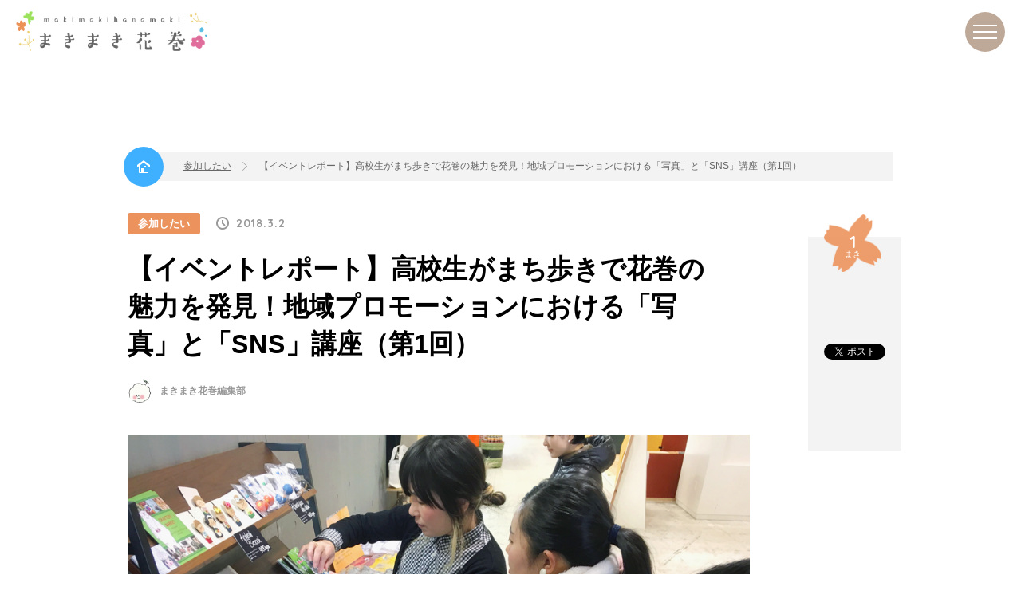

--- FILE ---
content_type: text/html; charset=UTF-8
request_url: https://makimaki-hanamaki.com/1279
body_size: 29241
content:
<!DOCTYPE html>
<html class="no-js" dir="ltr" lang="ja"
	prefix="og: https://ogp.me/ns#" >
  <head>
    <meta charset="UTF-8">
    <meta http-equiv="x-ua-compatible" content="ie=edge">

    
    <meta name="viewport" content="width=device-width, initial-scale=1">

		<link href="https://fonts.googleapis.com/css?family=Quicksand:400,500,700" rel="stylesheet">
	  
		<script src="https://makimaki-hanamaki.com/wp-content/themes/makimaki_hanamaki/js/modernizr.js"></script>
	<link rel="stylesheet" href="https://makimaki-hanamaki.com/wp-content/themes/makimaki_hanamaki/style.css" />
	
		<!-- All in One SEO 4.3.3 - aioseo.com -->
		<title>【イベントレポート】高校生がまち歩きで花巻の魅力を発見！地域プロモーションにおける「写真」と「SNS」講座（第1回） | まきまき花巻</title>
		<meta name="description" content="まきまき花巻の記事は、花巻の魅力を伝えたいと思う有志「市民ライター」の皆さんによって執筆されています。少しずつですが、市民ライターの人数も増えてきている中、新たな目線を取り入れたい！との思いで、今回は高校生対象の講座を企画。高校生に声をかけてみると、「花巻の魅力を伝えたい！」「花巻が大好きなので何かしたい」と積極的な高校生たちが続々と参加を希望してくれました。" />
		<meta name="robots" content="max-image-preview:large" />
		<meta name="keywords" content="花巻,岩手,参加したい" />
		<link rel="canonical" href="https://makimaki-hanamaki.com/1279" />
		<meta name="generator" content="All in One SEO (AIOSEO) 4.3.3 " />
		<meta property="og:locale" content="ja_JP" />
		<meta property="og:site_name" content="まきまき花巻" />
		<meta property="og:type" content="article" />
		<meta property="og:title" content="【イベントレポート】高校生がまち歩きで花巻の魅力を発見！地域プロモーションにおける「写真」と「SNS」講座（第1回） | まきまき花巻" />
		<meta property="og:description" content="まきまき花巻の記事は、花巻の魅力を伝えたいと思う有志「市民ライター」の皆さんによって執筆されています。少しずつですが、市民ライターの人数も増えてきている中、新たな目線を取り入れたい！との思いで、今回は高校生対象の講座を企画。高校生に声をかけてみると、「花巻の魅力を伝えたい！」「花巻が大好きなので何かしたい」と積極的な高校生たちが続々と参加を希望してくれました。" />
		<meta property="og:url" content="https://makimaki-hanamaki.com/1279" />
		<meta property="og:image" content="https://makimaki-hanamaki.com/wp-content/uploads/2018/03/report_0224.jpg" />
		<meta property="og:image:secure_url" content="https://makimaki-hanamaki.com/wp-content/uploads/2018/03/report_0224.jpg" />
		<meta property="og:image:width" content="1000" />
		<meta property="og:image:height" content="662" />
		<meta property="article:published_time" content="2018-03-02T03:00:07+00:00" />
		<meta property="article:modified_time" content="2025-10-14T06:35:42+00:00" />
		<meta name="twitter:card" content="summary_large_image" />
		<meta name="twitter:title" content="【イベントレポート】高校生がまち歩きで花巻の魅力を発見！地域プロモーションにおける「写真」と「SNS」講座（第1回） | まきまき花巻" />
		<meta name="twitter:description" content="まきまき花巻の記事は、花巻の魅力を伝えたいと思う有志「市民ライター」の皆さんによって執筆されています。少しずつですが、市民ライターの人数も増えてきている中、新たな目線を取り入れたい！との思いで、今回は高校生対象の講座を企画。高校生に声をかけてみると、「花巻の魅力を伝えたい！」「花巻が大好きなので何かしたい」と積極的な高校生たちが続々と参加を希望してくれました。" />
		<meta name="twitter:image" content="https://makimaki-hanamaki.com/wp-content/uploads/2018/03/report_0224.jpg" />
		<script type="application/ld+json" class="aioseo-schema">
			{"@context":"https:\/\/schema.org","@graph":[{"@type":"Article","@id":"https:\/\/makimaki-hanamaki.com\/1279#article","name":"\u3010\u30a4\u30d9\u30f3\u30c8\u30ec\u30dd\u30fc\u30c8\u3011\u9ad8\u6821\u751f\u304c\u307e\u3061\u6b69\u304d\u3067\u82b1\u5dfb\u306e\u9b45\u529b\u3092\u767a\u898b\uff01\u5730\u57df\u30d7\u30ed\u30e2\u30fc\u30b7\u30e7\u30f3\u306b\u304a\u3051\u308b\u300c\u5199\u771f\u300d\u3068\u300cSNS\u300d\u8b1b\u5ea7\uff08\u7b2c1\u56de\uff09 | \u307e\u304d\u307e\u304d\u82b1\u5dfb","headline":"\u3010\u30a4\u30d9\u30f3\u30c8\u30ec\u30dd\u30fc\u30c8\u3011\u9ad8\u6821\u751f\u304c\u307e\u3061\u6b69\u304d\u3067\u82b1\u5dfb\u306e\u9b45\u529b\u3092\u767a\u898b\uff01\u5730\u57df\u30d7\u30ed\u30e2\u30fc\u30b7\u30e7\u30f3\u306b\u304a\u3051\u308b\u300c\u5199\u771f\u300d\u3068\u300cSNS\u300d\u8b1b\u5ea7\uff08\u7b2c1\u56de\uff09","author":{"@id":"https:\/\/makimaki-hanamaki.com\/author-list\/hanamakicity#author"},"publisher":{"@id":"https:\/\/makimaki-hanamaki.com\/#organization"},"image":{"@type":"ImageObject","url":"https:\/\/makimaki-hanamaki.com\/wp-content\/uploads\/2018\/03\/report_0224.jpg","width":1000,"height":662},"datePublished":"2018-03-02T03:00:07+09:00","dateModified":"2025-10-14T06:35:42+09:00","inLanguage":"ja","mainEntityOfPage":{"@id":"https:\/\/makimaki-hanamaki.com\/1279#webpage"},"isPartOf":{"@id":"https:\/\/makimaki-hanamaki.com\/1279#webpage"},"articleSection":"\u53c2\u52a0\u3057\u305f\u3044"},{"@type":"BreadcrumbList","@id":"https:\/\/makimaki-hanamaki.com\/1279#breadcrumblist","itemListElement":[{"@type":"ListItem","@id":"https:\/\/makimaki-hanamaki.com\/#listItem","position":1,"item":{"@type":"WebPage","@id":"https:\/\/makimaki-hanamaki.com\/","name":"\u30db\u30fc\u30e0","description":"\u300c\u307e\u304d\u307e\u304d\u82b1\u5dfb\u300d\u306f\u3001\u5ca9\u624b\u770c\u82b1\u5dfb\u5e02\u306e\u9b45\u529b\u3084\u53d6\u308a\u7d44\u307f\u3092\u3001\u5e02\u6c11\u30e9\u30a4\u30bf\u30fc\u304c\u767a\u4fe1\u3059\u308bWeb\u30de\u30ac\u30b8\u30f3\u3067\u3059\u3002","url":"https:\/\/makimaki-hanamaki.com\/"}}]},{"@type":"Organization","@id":"https:\/\/makimaki-hanamaki.com\/#organization","name":"\u307e\u304d\u307e\u304d\u82b1\u5dfb","url":"https:\/\/makimaki-hanamaki.com\/"},{"@type":"Person","@id":"https:\/\/makimaki-hanamaki.com\/author-list\/hanamakicity#author","url":"https:\/\/makimaki-hanamaki.com\/author-list\/hanamakicity","name":"\u307e\u304d\u307e\u304d\u82b1\u5dfb\u7de8\u96c6\u90e8","image":{"@type":"ImageObject","@id":"https:\/\/makimaki-hanamaki.com\/1279#authorImage","url":"https:\/\/secure.gravatar.com\/avatar\/8cc5a31db19f69c243a4298ded126eb5?s=96&d=mm&r=g","width":96,"height":96,"caption":"\u307e\u304d\u307e\u304d\u82b1\u5dfb\u7de8\u96c6\u90e8"}},{"@type":"WebPage","@id":"https:\/\/makimaki-hanamaki.com\/1279#webpage","url":"https:\/\/makimaki-hanamaki.com\/1279","name":"\u3010\u30a4\u30d9\u30f3\u30c8\u30ec\u30dd\u30fc\u30c8\u3011\u9ad8\u6821\u751f\u304c\u307e\u3061\u6b69\u304d\u3067\u82b1\u5dfb\u306e\u9b45\u529b\u3092\u767a\u898b\uff01\u5730\u57df\u30d7\u30ed\u30e2\u30fc\u30b7\u30e7\u30f3\u306b\u304a\u3051\u308b\u300c\u5199\u771f\u300d\u3068\u300cSNS\u300d\u8b1b\u5ea7\uff08\u7b2c1\u56de\uff09 | \u307e\u304d\u307e\u304d\u82b1\u5dfb","description":"\u307e\u304d\u307e\u304d\u82b1\u5dfb\u306e\u8a18\u4e8b\u306f\u3001\u82b1\u5dfb\u306e\u9b45\u529b\u3092\u4f1d\u3048\u305f\u3044\u3068\u601d\u3046\u6709\u5fd7\u300c\u5e02\u6c11\u30e9\u30a4\u30bf\u30fc\u300d\u306e\u7686\u3055\u3093\u306b\u3088\u3063\u3066\u57f7\u7b46\u3055\u308c\u3066\u3044\u307e\u3059\u3002\u5c11\u3057\u305a\u3064\u3067\u3059\u304c\u3001\u5e02\u6c11\u30e9\u30a4\u30bf\u30fc\u306e\u4eba\u6570\u3082\u5897\u3048\u3066\u304d\u3066\u3044\u308b\u4e2d\u3001\u65b0\u305f\u306a\u76ee\u7dda\u3092\u53d6\u308a\u5165\u308c\u305f\u3044\uff01\u3068\u306e\u601d\u3044\u3067\u3001\u4eca\u56de\u306f\u9ad8\u6821\u751f\u5bfe\u8c61\u306e\u8b1b\u5ea7\u3092\u4f01\u753b\u3002\u9ad8\u6821\u751f\u306b\u58f0\u3092\u304b\u3051\u3066\u307f\u308b\u3068\u3001\u300c\u82b1\u5dfb\u306e\u9b45\u529b\u3092\u4f1d\u3048\u305f\u3044\uff01\u300d\u300c\u82b1\u5dfb\u304c\u5927\u597d\u304d\u306a\u306e\u3067\u4f55\u304b\u3057\u305f\u3044\u300d\u3068\u7a4d\u6975\u7684\u306a\u9ad8\u6821\u751f\u305f\u3061\u304c\u7d9a\u3005\u3068\u53c2\u52a0\u3092\u5e0c\u671b\u3057\u3066\u304f\u308c\u307e\u3057\u305f\u3002","inLanguage":"ja","isPartOf":{"@id":"https:\/\/makimaki-hanamaki.com\/#website"},"breadcrumb":{"@id":"https:\/\/makimaki-hanamaki.com\/1279#breadcrumblist"},"author":{"@id":"https:\/\/makimaki-hanamaki.com\/author-list\/hanamakicity#author"},"creator":{"@id":"https:\/\/makimaki-hanamaki.com\/author-list\/hanamakicity#author"},"image":{"@type":"ImageObject","url":"https:\/\/makimaki-hanamaki.com\/wp-content\/uploads\/2018\/03\/report_0224.jpg","@id":"https:\/\/makimaki-hanamaki.com\/#mainImage","width":1000,"height":662},"primaryImageOfPage":{"@id":"https:\/\/makimaki-hanamaki.com\/1279#mainImage"},"datePublished":"2018-03-02T03:00:07+09:00","dateModified":"2025-10-14T06:35:42+09:00"},{"@type":"WebSite","@id":"https:\/\/makimaki-hanamaki.com\/#website","url":"https:\/\/makimaki-hanamaki.com\/","name":"\u307e\u304d\u307e\u304d\u82b1\u5dfb","description":"\u300c\u307e\u304d\u307e\u304d\u82b1\u5dfb\u300d\u306f\u3001\u5ca9\u624b\u770c\u82b1\u5dfb\u5e02\u306e\u9b45\u529b\u3084\u53d6\u308a\u7d44\u307f\u3092\u3001\u5e02\u6c11\u30e9\u30a4\u30bf\u30fc\u304c\u767a\u4fe1\u3059\u308bWeb\u30de\u30ac\u30b8\u30f3\u3067\u3059\u3002","inLanguage":"ja","publisher":{"@id":"https:\/\/makimaki-hanamaki.com\/#organization"}}]}
		</script>
		<!-- All in One SEO -->

<link rel='dns-prefetch' href='//s.w.org' />
<script type="text/javascript">
window._wpemojiSettings = {"baseUrl":"https:\/\/s.w.org\/images\/core\/emoji\/14.0.0\/72x72\/","ext":".png","svgUrl":"https:\/\/s.w.org\/images\/core\/emoji\/14.0.0\/svg\/","svgExt":".svg","source":{"concatemoji":"https:\/\/makimaki-hanamaki.com\/wp-includes\/js\/wp-emoji-release.min.js?ver=6.0.1"}};
/*! This file is auto-generated */
!function(e,a,t){var n,r,o,i=a.createElement("canvas"),p=i.getContext&&i.getContext("2d");function s(e,t){var a=String.fromCharCode,e=(p.clearRect(0,0,i.width,i.height),p.fillText(a.apply(this,e),0,0),i.toDataURL());return p.clearRect(0,0,i.width,i.height),p.fillText(a.apply(this,t),0,0),e===i.toDataURL()}function c(e){var t=a.createElement("script");t.src=e,t.defer=t.type="text/javascript",a.getElementsByTagName("head")[0].appendChild(t)}for(o=Array("flag","emoji"),t.supports={everything:!0,everythingExceptFlag:!0},r=0;r<o.length;r++)t.supports[o[r]]=function(e){if(!p||!p.fillText)return!1;switch(p.textBaseline="top",p.font="600 32px Arial",e){case"flag":return s([127987,65039,8205,9895,65039],[127987,65039,8203,9895,65039])?!1:!s([55356,56826,55356,56819],[55356,56826,8203,55356,56819])&&!s([55356,57332,56128,56423,56128,56418,56128,56421,56128,56430,56128,56423,56128,56447],[55356,57332,8203,56128,56423,8203,56128,56418,8203,56128,56421,8203,56128,56430,8203,56128,56423,8203,56128,56447]);case"emoji":return!s([129777,127995,8205,129778,127999],[129777,127995,8203,129778,127999])}return!1}(o[r]),t.supports.everything=t.supports.everything&&t.supports[o[r]],"flag"!==o[r]&&(t.supports.everythingExceptFlag=t.supports.everythingExceptFlag&&t.supports[o[r]]);t.supports.everythingExceptFlag=t.supports.everythingExceptFlag&&!t.supports.flag,t.DOMReady=!1,t.readyCallback=function(){t.DOMReady=!0},t.supports.everything||(n=function(){t.readyCallback()},a.addEventListener?(a.addEventListener("DOMContentLoaded",n,!1),e.addEventListener("load",n,!1)):(e.attachEvent("onload",n),a.attachEvent("onreadystatechange",function(){"complete"===a.readyState&&t.readyCallback()})),(e=t.source||{}).concatemoji?c(e.concatemoji):e.wpemoji&&e.twemoji&&(c(e.twemoji),c(e.wpemoji)))}(window,document,window._wpemojiSettings);
</script>
<style type="text/css">
img.wp-smiley,
img.emoji {
	display: inline !important;
	border: none !important;
	box-shadow: none !important;
	height: 1em !important;
	width: 1em !important;
	margin: 0 0.07em !important;
	vertical-align: -0.1em !important;
	background: none !important;
	padding: 0 !important;
}
</style>
	<link rel='stylesheet' id='sbr_styles-css'  href='https://makimaki-hanamaki.com/wp-content/plugins/reviews-feed/assets/css/sbr-styles.css?ver=2.1.0' type='text/css' media='all' />
<link rel='stylesheet' id='sbi_styles-css'  href='https://makimaki-hanamaki.com/wp-content/plugins/instagram-feed/css/sbi-styles.min.css?ver=6.8.0' type='text/css' media='all' />
<link rel='stylesheet' id='wp-block-library-css'  href='https://makimaki-hanamaki.com/wp-includes/css/dist/block-library/style.min.css?ver=6.0.1' type='text/css' media='all' />
<style id='global-styles-inline-css' type='text/css'>
body{--wp--preset--color--black: #000000;--wp--preset--color--cyan-bluish-gray: #abb8c3;--wp--preset--color--white: #ffffff;--wp--preset--color--pale-pink: #f78da7;--wp--preset--color--vivid-red: #cf2e2e;--wp--preset--color--luminous-vivid-orange: #ff6900;--wp--preset--color--luminous-vivid-amber: #fcb900;--wp--preset--color--light-green-cyan: #7bdcb5;--wp--preset--color--vivid-green-cyan: #00d084;--wp--preset--color--pale-cyan-blue: #8ed1fc;--wp--preset--color--vivid-cyan-blue: #0693e3;--wp--preset--color--vivid-purple: #9b51e0;--wp--preset--gradient--vivid-cyan-blue-to-vivid-purple: linear-gradient(135deg,rgba(6,147,227,1) 0%,rgb(155,81,224) 100%);--wp--preset--gradient--light-green-cyan-to-vivid-green-cyan: linear-gradient(135deg,rgb(122,220,180) 0%,rgb(0,208,130) 100%);--wp--preset--gradient--luminous-vivid-amber-to-luminous-vivid-orange: linear-gradient(135deg,rgba(252,185,0,1) 0%,rgba(255,105,0,1) 100%);--wp--preset--gradient--luminous-vivid-orange-to-vivid-red: linear-gradient(135deg,rgba(255,105,0,1) 0%,rgb(207,46,46) 100%);--wp--preset--gradient--very-light-gray-to-cyan-bluish-gray: linear-gradient(135deg,rgb(238,238,238) 0%,rgb(169,184,195) 100%);--wp--preset--gradient--cool-to-warm-spectrum: linear-gradient(135deg,rgb(74,234,220) 0%,rgb(151,120,209) 20%,rgb(207,42,186) 40%,rgb(238,44,130) 60%,rgb(251,105,98) 80%,rgb(254,248,76) 100%);--wp--preset--gradient--blush-light-purple: linear-gradient(135deg,rgb(255,206,236) 0%,rgb(152,150,240) 100%);--wp--preset--gradient--blush-bordeaux: linear-gradient(135deg,rgb(254,205,165) 0%,rgb(254,45,45) 50%,rgb(107,0,62) 100%);--wp--preset--gradient--luminous-dusk: linear-gradient(135deg,rgb(255,203,112) 0%,rgb(199,81,192) 50%,rgb(65,88,208) 100%);--wp--preset--gradient--pale-ocean: linear-gradient(135deg,rgb(255,245,203) 0%,rgb(182,227,212) 50%,rgb(51,167,181) 100%);--wp--preset--gradient--electric-grass: linear-gradient(135deg,rgb(202,248,128) 0%,rgb(113,206,126) 100%);--wp--preset--gradient--midnight: linear-gradient(135deg,rgb(2,3,129) 0%,rgb(40,116,252) 100%);--wp--preset--duotone--dark-grayscale: url('#wp-duotone-dark-grayscale');--wp--preset--duotone--grayscale: url('#wp-duotone-grayscale');--wp--preset--duotone--purple-yellow: url('#wp-duotone-purple-yellow');--wp--preset--duotone--blue-red: url('#wp-duotone-blue-red');--wp--preset--duotone--midnight: url('#wp-duotone-midnight');--wp--preset--duotone--magenta-yellow: url('#wp-duotone-magenta-yellow');--wp--preset--duotone--purple-green: url('#wp-duotone-purple-green');--wp--preset--duotone--blue-orange: url('#wp-duotone-blue-orange');--wp--preset--font-size--small: 13px;--wp--preset--font-size--medium: 20px;--wp--preset--font-size--large: 36px;--wp--preset--font-size--x-large: 42px;}.has-black-color{color: var(--wp--preset--color--black) !important;}.has-cyan-bluish-gray-color{color: var(--wp--preset--color--cyan-bluish-gray) !important;}.has-white-color{color: var(--wp--preset--color--white) !important;}.has-pale-pink-color{color: var(--wp--preset--color--pale-pink) !important;}.has-vivid-red-color{color: var(--wp--preset--color--vivid-red) !important;}.has-luminous-vivid-orange-color{color: var(--wp--preset--color--luminous-vivid-orange) !important;}.has-luminous-vivid-amber-color{color: var(--wp--preset--color--luminous-vivid-amber) !important;}.has-light-green-cyan-color{color: var(--wp--preset--color--light-green-cyan) !important;}.has-vivid-green-cyan-color{color: var(--wp--preset--color--vivid-green-cyan) !important;}.has-pale-cyan-blue-color{color: var(--wp--preset--color--pale-cyan-blue) !important;}.has-vivid-cyan-blue-color{color: var(--wp--preset--color--vivid-cyan-blue) !important;}.has-vivid-purple-color{color: var(--wp--preset--color--vivid-purple) !important;}.has-black-background-color{background-color: var(--wp--preset--color--black) !important;}.has-cyan-bluish-gray-background-color{background-color: var(--wp--preset--color--cyan-bluish-gray) !important;}.has-white-background-color{background-color: var(--wp--preset--color--white) !important;}.has-pale-pink-background-color{background-color: var(--wp--preset--color--pale-pink) !important;}.has-vivid-red-background-color{background-color: var(--wp--preset--color--vivid-red) !important;}.has-luminous-vivid-orange-background-color{background-color: var(--wp--preset--color--luminous-vivid-orange) !important;}.has-luminous-vivid-amber-background-color{background-color: var(--wp--preset--color--luminous-vivid-amber) !important;}.has-light-green-cyan-background-color{background-color: var(--wp--preset--color--light-green-cyan) !important;}.has-vivid-green-cyan-background-color{background-color: var(--wp--preset--color--vivid-green-cyan) !important;}.has-pale-cyan-blue-background-color{background-color: var(--wp--preset--color--pale-cyan-blue) !important;}.has-vivid-cyan-blue-background-color{background-color: var(--wp--preset--color--vivid-cyan-blue) !important;}.has-vivid-purple-background-color{background-color: var(--wp--preset--color--vivid-purple) !important;}.has-black-border-color{border-color: var(--wp--preset--color--black) !important;}.has-cyan-bluish-gray-border-color{border-color: var(--wp--preset--color--cyan-bluish-gray) !important;}.has-white-border-color{border-color: var(--wp--preset--color--white) !important;}.has-pale-pink-border-color{border-color: var(--wp--preset--color--pale-pink) !important;}.has-vivid-red-border-color{border-color: var(--wp--preset--color--vivid-red) !important;}.has-luminous-vivid-orange-border-color{border-color: var(--wp--preset--color--luminous-vivid-orange) !important;}.has-luminous-vivid-amber-border-color{border-color: var(--wp--preset--color--luminous-vivid-amber) !important;}.has-light-green-cyan-border-color{border-color: var(--wp--preset--color--light-green-cyan) !important;}.has-vivid-green-cyan-border-color{border-color: var(--wp--preset--color--vivid-green-cyan) !important;}.has-pale-cyan-blue-border-color{border-color: var(--wp--preset--color--pale-cyan-blue) !important;}.has-vivid-cyan-blue-border-color{border-color: var(--wp--preset--color--vivid-cyan-blue) !important;}.has-vivid-purple-border-color{border-color: var(--wp--preset--color--vivid-purple) !important;}.has-vivid-cyan-blue-to-vivid-purple-gradient-background{background: var(--wp--preset--gradient--vivid-cyan-blue-to-vivid-purple) !important;}.has-light-green-cyan-to-vivid-green-cyan-gradient-background{background: var(--wp--preset--gradient--light-green-cyan-to-vivid-green-cyan) !important;}.has-luminous-vivid-amber-to-luminous-vivid-orange-gradient-background{background: var(--wp--preset--gradient--luminous-vivid-amber-to-luminous-vivid-orange) !important;}.has-luminous-vivid-orange-to-vivid-red-gradient-background{background: var(--wp--preset--gradient--luminous-vivid-orange-to-vivid-red) !important;}.has-very-light-gray-to-cyan-bluish-gray-gradient-background{background: var(--wp--preset--gradient--very-light-gray-to-cyan-bluish-gray) !important;}.has-cool-to-warm-spectrum-gradient-background{background: var(--wp--preset--gradient--cool-to-warm-spectrum) !important;}.has-blush-light-purple-gradient-background{background: var(--wp--preset--gradient--blush-light-purple) !important;}.has-blush-bordeaux-gradient-background{background: var(--wp--preset--gradient--blush-bordeaux) !important;}.has-luminous-dusk-gradient-background{background: var(--wp--preset--gradient--luminous-dusk) !important;}.has-pale-ocean-gradient-background{background: var(--wp--preset--gradient--pale-ocean) !important;}.has-electric-grass-gradient-background{background: var(--wp--preset--gradient--electric-grass) !important;}.has-midnight-gradient-background{background: var(--wp--preset--gradient--midnight) !important;}.has-small-font-size{font-size: var(--wp--preset--font-size--small) !important;}.has-medium-font-size{font-size: var(--wp--preset--font-size--medium) !important;}.has-large-font-size{font-size: var(--wp--preset--font-size--large) !important;}.has-x-large-font-size{font-size: var(--wp--preset--font-size--x-large) !important;}
</style>
<link rel='stylesheet' id='avatar-manager-css'  href='https://makimaki-hanamaki.com/wp-content/plugins/avatar-manager/assets/css/avatar-manager.min.css?ver=1.2.1' type='text/css' media='all' />
<link rel='stylesheet' id='ctf_styles-css'  href='https://makimaki-hanamaki.com/wp-content/plugins/custom-twitter-feeds/css/ctf-styles.min.css?ver=2.3.0' type='text/css' media='all' />
<link rel='stylesheet' id='cff-css'  href='https://makimaki-hanamaki.com/wp-content/plugins/custom-facebook-feed/assets/css/cff-style.min.css?ver=4.3.0' type='text/css' media='all' />
<link rel='stylesheet' id='sb-font-awesome-css'  href='https://makimaki-hanamaki.com/wp-content/plugins/custom-facebook-feed/assets/css/font-awesome.min.css?ver=4.7.0' type='text/css' media='all' />
<link rel='stylesheet' id='wordpress-popular-posts-css-css'  href='https://makimaki-hanamaki.com/wp-content/plugins/wordpress-popular-posts/assets/css/wpp.css?ver=6.1.1' type='text/css' media='all' />
<script type='text/javascript' src='https://makimaki-hanamaki.com/wp-includes/js/jquery/jquery.min.js?ver=3.6.0' id='jquery-core-js'></script>
<script type='text/javascript' src='https://makimaki-hanamaki.com/wp-includes/js/jquery/jquery-migrate.min.js?ver=3.3.2' id='jquery-migrate-js'></script>
<script type='text/javascript' src='https://makimaki-hanamaki.com/wp-content/plugins/avatar-manager/assets/js/avatar-manager.min.js?ver=1.2.1' id='avatar-manager-js'></script>
<script type='application/json' id='wpp-json'>
{"sampling_active":0,"sampling_rate":100,"ajax_url":"https:\/\/makimaki-hanamaki.com\/wp-json\/wordpress-popular-posts\/v1\/popular-posts","api_url":"https:\/\/makimaki-hanamaki.com\/wp-json\/wordpress-popular-posts","ID":1279,"token":"5ca1bf5832","lang":0,"debug":0}
</script>
<script type='text/javascript' src='https://makimaki-hanamaki.com/wp-content/plugins/wordpress-popular-posts/assets/js/wpp.min.js?ver=6.1.1' id='wpp-js-js'></script>
<link rel="https://api.w.org/" href="https://makimaki-hanamaki.com/wp-json/" /><link rel="alternate" type="application/json" href="https://makimaki-hanamaki.com/wp-json/wp/v2/posts/1279" /><link rel='shortlink' href='https://makimaki-hanamaki.com/?p=1279' />
<link rel="alternate" type="application/json+oembed" href="https://makimaki-hanamaki.com/wp-json/oembed/1.0/embed?url=https%3A%2F%2Fmakimaki-hanamaki.com%2F1279" />
<link rel="alternate" type="text/xml+oembed" href="https://makimaki-hanamaki.com/wp-json/oembed/1.0/embed?url=https%3A%2F%2Fmakimaki-hanamaki.com%2F1279&#038;format=xml" />
<link rel="Shortcut Icon" type="image/x-icon" href="//makimaki-hanamaki.com/favicon.ico" />
<link rel="apple-touch-icon" href="//makimaki-hanamaki.com/apple-touch-icon.png" />
            <style id="wpp-loading-animation-styles">@-webkit-keyframes bgslide{from{background-position-x:0}to{background-position-x:-200%}}@keyframes bgslide{from{background-position-x:0}to{background-position-x:-200%}}.wpp-widget-placeholder,.wpp-widget-block-placeholder{margin:0 auto;width:60px;height:3px;background:#dd3737;background:linear-gradient(90deg,#dd3737 0%,#571313 10%,#dd3737 100%);background-size:200% auto;border-radius:3px;-webkit-animation:bgslide 1s infinite linear;animation:bgslide 1s infinite linear}</style>
            	<!-- Google Tag Manager -->
<script>(function(w,d,s,l,i){w[l]=w[l]||[];w[l].push({'gtm.start':
new Date().getTime(),event:'gtm.js'});var f=d.getElementsByTagName(s)[0],
j=d.createElement(s),dl=l!='dataLayer'?'&l='+l:'';j.async=true;j.src=
'https://www.googletagmanager.com/gtm.js?id='+i+dl;f.parentNode.insertBefore(j,f);
})(window,document,'script','dataLayer','GTM-NT5MW85');</script>
<!-- End Google Tag Manager -->
    <script>
      (function(i,s,o,g,r,a,m){i['GoogleAnalyticsObject']=r;i[r]=i[r]||function(){
      (i[r].q=i[r].q||[]).push(arguments)},i[r].l=1*new Date();a=s.createElement(o),
      m=s.getElementsByTagName(o)[0];a.async=1;a.src=g;m.parentNode.insertBefore(a,m)
      })(window,document,'script','https://www.google-analytics.com/analytics.js','ga');

      ga('create', 'UA-93679653-1', 'auto');
      ga('send', 'pageview');

    </script>
	  	 
  </head>
  
<body data-rsssl=1 class="post-template-default single single-post postid-1279 single-format-standard header--shadow">
<!-- Google Tag Manager (noscript) -->
<noscript><iframe src="https://www.googletagmanager.com/ns.html?id=GTM-NT5MW85"
height="0" width="0" style="display:none;visibility:hidden"></iframe></noscript>
<!-- End Google Tag Manager (noscript) -->
<script>(function(d, s, id) {
	var js, fjs = d.getElementsByTagName(s)[0];
	if (d.getElementById(id)) return;
	js = d.createElement(s); js.id = id;
	js.src = "//connect.facebook.net/ja_JP/sdk.js#xfbml=1&version=v2.8";
	fjs.parentNode.insertBefore(js, fjs);
}(document, 'script', 'facebook-jssdk'));</script>

<div id="top"></div>


<div class="globalHeader">
	<div class="globalHeader__inner">
		<div class="util-wrap--large">
			<div class="globalHeader__logo"><a href="https://makimaki-hanamaki.com/">まきまき花巻</a></div>
			
		</div>
	</div>
</div>

<header>
  <!-- ハンバーガーボタン -->
  <button id="hamburger-btn" class="hamburger-btn">
    <span></span><span></span><span></span>
  </button>

  <!-- 回転する円の背景 -->
  <div id="circle-bg" class="circle-bg"></div>

  <!-- ナビゲーションメニュー -->
  <nav id="hamburger-menu" class="hamburger-menu">
    <ul class="mainmenu">
      <li><a href="https://makimaki-hanamaki.com">トップ</a></li>
      <li><a href="https://makimaki-hanamaki.com/about/">まきまき花巻とは？</a></li>
      <li><a href="https://makimaki-hanamaki.com/contact/">市民ライターになるには？</a></li>
<li><a href="https://makimaki-hanamaki.com/makiradi/">「まきラヂ」とは？</a></li>
      <li><a href="https://makimaki-hanamaki.com/hanamaki/">花巻ってどんなところ？</a></li>
		<li><a href="https://makimaki-hanamaki.com/all/">カテゴリから記事を探す</a></li>
    </ul>
	  <div class="searchByCategory__list">
    <div class="searchByCategory__link searchByCategory__link--see"><a href="https://makimaki-hanamaki.com/see">見たい</a></div>
	<div class="searchByCategory__link searchByCategory__link--join"><a href="https://makimaki-hanamaki.com/join">参加したい</a></div>
    <div class="searchByCategory__link searchByCategory__link--eat"><a href="https://makimaki-hanamaki.com/eat">味わいたい</a></div>
    <div class="searchByCategory__link searchByCategory__link--go"><a href="https://makimaki-hanamaki.com/go">行きたい</a></div>
    <div class="searchByCategory__link searchByCategory__link--meet"><a href="https://makimaki-hanamaki.com/meet">会いたい</a></div>
    <div class="searchByCategory__link searchByCategory__link--experience"><a href="https://makimaki-hanamaki.com/experience">体験したい</a></div>
    
</div>
	  <div class="searchModule searchModule--header">
		<form role="search" method="get" class="search-form" action="https://makimaki-hanamaki.com/">
			<label>
				<span class="screen-reader-text"></span>
				<input type="search" class="search-field" placeholder="" value="" name="s" id="s" title="" />
			</label>
			<input type="submit" class="search-submit" value="検索" />
		</form>
	</div>
	  
	  <div class="soundscape"><a href="https://makimaki-hanamaki.com/soundscape"><img src="https://makimaki-hanamaki.com/wp-content/themes/makimaki_hanamaki/img/top/bnr_soundscape_big.jpg" width="1160" height="189" alt="誰かに聴かせたい花巻の音風景"></a></div>
<div class="snslink">
	<ul>
      <li><a href="https://www.facebook.com/makimakihanamaki/"><img src="https://makimaki-hanamaki.com/wp-content/themes/makimaki_hanamaki/img/common/facebook_logo.png" width="56" height="56"　alt="まきまき花巻facebook"></a></li>
		<li><a href="https://www.instagram.com/makimaki.hanamaki/"><img src="https://makimaki-hanamaki.com/wp-content/themes/makimaki_hanamaki/img/common/Instagram_Glyph_Gradient.png" width="56" height="56" alt="まきまき花巻instagram"></a></li>
	</ul>
		</div>
	  <!-- 応募＆まきラジを包むラッパーを追加 -->
<div class="drawer-bnr-row">
  <div class="oubo">
    <a href="https://makimaki-hanamaki.com/contact/">
      <img src="https://makimaki-hanamaki.com/wp-content/themes/makimaki_hanamaki/img/top/writer-oubo.png" width="150" height="150" alt="市民ライターに応募する">
    </a>
  </div>

  <div class="radio">
    <a href="https://makimaki-hanamaki.com/makiradi/">
      <img src="https://makimaki-hanamaki.com/wp-content/themes/makimaki_hanamaki/img/top/bnr-radio01.png" width="150" height="150" alt="まきラジとは">
    </a>
  </div>
</div>
  </nav>

</header>
		
		<div class="mainContents">
			<div class="util-wrap--middle">
				                    <div class="pankuzu"><!-- Breadcrumb NavXT 7.2.0 -->
<a property="item" typeof="WebPage" title="まきまき花巻へ移動" href="https://makimaki-hanamaki.com" class="home">まきまき花巻</a><a property="item" typeof="WebPage" title="参加したいのカテゴリーアーカイブへ移動" href="https://makimaki-hanamaki.com/join" class="taxonomy category">参加したい</a><span property="name">【イベントレポート】高校生がまち歩きで花巻の魅力を発見！地域プロモーションにおける「写真」と「SNS」講座（第1回）</span></div>
                
				                <div id="post-1279" class="singleArticle post-1279 post type-post status-publish format-standard has-post-thumbnail hentry category-join">
					<article class="singleArticle__main">
						<div class="singleArticleHeader">
							<div class="singleArticleHeader__info">
								<div class="singleArticleHeader__category"><a href="https://makimaki-hanamaki.com/join" class="articleListCategory articleListCategory--join">参加したい</a></div>
								<div class="singleArticleHeader__time articleListTime"><time datetime="2018-3-2">2018.3.2</time></div>
							</div>
							<div class="singleArticleTitle">
								<span>【イベントレポート】高校生がまち歩きで花巻の魅力を発見！地域プロモーションにおける「写真」と「SNS」講座（第1回）</span>
							</div>
							<div class="singleArticleHeader__info2">
								<div class="singleArticleHeader__writer articleListWriter">
									<a href="https://makimaki-hanamaki.com/author-list/hanamakicity">
										<div class="articleListWriter__image"><span style="background-image:url('https://makimaki-hanamaki.com/wp-content/uploads/2025/09/232c9871723995655ddb619163adddd9-96x96.png')"></span></div>
										<div class="articleListWriter__name">まきまき花巻編集部</div>
									</a>
								</div>
							</div>
							<div class="singleArticleSns">
																<div class="singleArticleSns__count makimakiCount makimakiCount--join">
									  <span class="makimakiCount__num">
    1  </span>

									<span class="makimakiCount__text">まき</span>
								</div>
								<div class="singleArticleSns__btn">
									<div><div class="fb-like" data-href="https://makimaki-hanamaki.com/1279" data-layout="button_count" data-action="like" data-size="small" data-show-faces="false" data-share="false"></div></div>
									<div><div class="fb-share-button" data-href="https://makimaki-hanamaki.com/1279" data-layout="button" data-size="small" data-mobile-iframe="true"><a class="fb-xfbml-parse-ignore" target="_blank" href="https://www.facebook.com/sharer/sharer.php?u=https%3A%2F%2Fdevelopers.facebook.com%2Fdocs%2Fplugins%2F&amp;src=sdkpreparse">シェア</a></div></div>
									<div><a href="https://twitter.com/share" class="twitter-share-button">Tweet</a> <script>!function(d,s,id){var js,fjs=d.getElementsByTagName(s)[0],p=/^http:/.test(d.location)?'http':'https';if(!d.getElementById(id)){js=d.createElement(s);js.id=id;js.src=p+'://platform.twitter.com/widgets.js';fjs.parentNode.insertBefore(js,fjs);}}(document, 'script', 'twitter-wjs');</script></div>
									<div><div class="line-it-button" data-lang="ja" data-type="share-a" data-url="https://makimaki-hanamaki.com/1279" style="display: none;"></div>
										<script src="https://d.line-scdn.net/r/web/social-plugin/js/thirdparty/loader.min.js" async defer></script></div>
									<div><a href="http://b.hatena.ne.jp/entry/" class="hatena-bookmark-button" data-hatena-bookmark-layout="basic-counter" title="このエントリーをはてなブックマークに追加"><img src="https://b.st-hatena.com/images/entry-button/button-only@2x.png" alt="このエントリーをはてなブックマークに追加" width="20" height="20" style="border: none;" /></a><script type="text/javascript" src="https://b.st-hatena.com/js/bookmark_button.js" charset="utf-8" async></script></div>
									<div><a data-pocket-label="pocket" data-pocket-count="none" class="pocket-btn" data-lang="en"></a><script type="text/javascript">!function(d,i){if(!d.getElementById(i)){var j=d.createElement("script");j.id=i;j.src="https://widgets.getpocket.com/v1/j/btn.js?v=1";var w=d.getElementById(i);d.body.appendChild(j);}}(document,"pocket-btn-js");</script></div>


								</div>
							</div>
							<div class="singleMainvisual--image"><img src="https://makimaki-hanamaki.com/wp-content/uploads/2018/03/report_0224.jpg" alt=""></div>
						</div>
						<div class="util-wrap--small">
							<div class="singleArticleContent">
								<p>まきまき花巻の記事は、花巻の魅力を伝えたいと思う有志「市民ライター」の皆さんによって執筆されています。少しずつですが、市民ライターの人数も増えてきている中、まきまき花巻に関心を持っていただいた高校生から「花巻の魅力や情報を伝えたいけど、方法がわからない…」との声があり、今回は高校生対象に写真の撮影方法や記事の執筆、SNS活用講座を企画。高校生たちに声をかけてみたところ、「花巻の魅力を伝えたい！」「花巻が大好きなので何かしたい」と積極的な高校生たちが続々と参加を希望してくれました。</p>

<p>全2回（2/24、3/18）開催される今回の高校生対象講座。2回目の講座終了後には、この「まきまき花巻」に高校生が取材した記事が公開される予定です。<br /> 
・第1回：花巻の魅力を見つける「写真」講座<br /> 
・第2回：花巻の魅力を発信する「SNS」講座　★参加者追加募集中！詳細は<a href="https://makimaki-hanamaki.com/1207">こちら</a></p>

<p>それでは、2月24日（土）に開催された第1回講座の様子をぜひご覧ください！</p>

<h2>魅力を引き出す撮影方法を学ぶ</h2>

<p>土曜日の午後、制服姿、部活終わりの姿、私服姿の高校生11名が、花巻駅から徒歩約5分ほどのところにある「co-ba hanamaki」に集合しました。課外や部活動など忙しい中、皆さんご参加いただいたようです。同じ学校の人もいれば、初対面の人もいる中で、まずは自己紹介からスタートし、会場は和やかな雰囲気に。</p>

<p>早速メインプログラムの1つ目。スマートフォンのカメラで、魅力を引き出す写真を撮る方法を学びます。教えてくださるのは、プロフォトグラファーの大門 美奈さんです。大門さんからは、スマートフォン搭載のカメラならではの機能の使い方や注意点、撮影のポイントを教えていただきました。日頃使っているスマートフォンのカメラでもまだまだ使い切れていない機能や撮影のコツがあるんですね。また、写真には自分の思いをのせ、撮りたいと思うものを決めること、という撮影するにあたり重要な気持ちや心構えについても説明がありました。</p>
<img src="https://makimaki-hanamaki.com/wp-content/uploads/2018/03/re_XP2A3587.jpg" alt="" width="800" height="533" class="alignnone size-full wp-image-1287" srcset="https://makimaki-hanamaki.com/wp-content/uploads/2018/03/re_XP2A3587.jpg 800w, https://makimaki-hanamaki.com/wp-content/uploads/2018/03/re_XP2A3587-300x200.jpg 300w, https://makimaki-hanamaki.com/wp-content/uploads/2018/03/re_XP2A3587-768x512.jpg 768w" sizes="(max-width: 800px) 100vw, 800px" />

<p>頭で理解できていても実践できるかな…ということで、花巻の名物、賢治最中本舗の「もなど」を使い、撮影実習に移ります。</p>

<p>光の当たり具合や角度などを調整しながら、撮影に挑戦。「難しい～！」と言いながらもみんな楽しそうです。撮影した写真は大門さんに見てもらい、アドバイスをいただきました。そのまま商品写真にでも使えそうなクオリティの写真も撮影されていました。高校生侮るなかれ。</p>
<img loading="lazy" src="https://makimaki-hanamaki.com/wp-content/uploads/2018/03/re_XP2A3631.jpg" alt="" width="800" height="533" class="alignnone size-full wp-image-1288" srcset="https://makimaki-hanamaki.com/wp-content/uploads/2018/03/re_XP2A3631.jpg 800w, https://makimaki-hanamaki.com/wp-content/uploads/2018/03/re_XP2A3631-300x200.jpg 300w, https://makimaki-hanamaki.com/wp-content/uploads/2018/03/re_XP2A3631-768x512.jpg 768w" sizes="(max-width: 800px) 100vw, 800px" />

<p>撮影実習が終わったら、メインプログラムの2つ目。まちに飛び出して、自分たちで歩いて花巻の魅力を発見し、撮影・取材を行います。しっかりと防寒していざ出発！</p>

<h2>まちを歩いて高校生の目線で魅力を発見</h2>

<p>まち歩きは「市街地探索チーム」「賢治探索チーム」「台温泉探索チーム」の3チームに分かれて行動しました。「市街地探索チーム」は花巻駅周辺～マルカンビル周辺、「賢治探索チーム」は宮沢賢治童話村と林風舎、「台温泉探索チーム」は台温泉とるんびにい美術館をめぐり、それぞれ約2時間花巻の魅力を探しました。各施設やまちの皆さんには、お忙しいところ笑顔で高校生からの質問にお答えいただき、撮影にもご協力いただきました。ありがとうございました！</p>
<div id="attachment_1292" style="width: 810px" class="wp-caption alignnone"><img aria-describedby="caption-attachment-1292" loading="lazy" src="https://makimaki-hanamaki.com/wp-content/uploads/2018/03/re_IMG_6311.jpg" alt="" width="800" height="600" class="size-full wp-image-1292" srcset="https://makimaki-hanamaki.com/wp-content/uploads/2018/03/re_IMG_6311.jpg 800w, https://makimaki-hanamaki.com/wp-content/uploads/2018/03/re_IMG_6311-300x225.jpg 300w, https://makimaki-hanamaki.com/wp-content/uploads/2018/03/re_IMG_6311-768x576.jpg 768w" sizes="(max-width: 800px) 100vw, 800px" /><p id="caption-attachment-1292" class="wp-caption-text">▲市街地探索チーム</p></div>

<div id="attachment_1286" style="width: 810px" class="wp-caption alignnone"><img aria-describedby="caption-attachment-1286" loading="lazy" src="https://makimaki-hanamaki.com/wp-content/uploads/2018/03/re_P2241161.jpg" alt="" width="800" height="600" class="size-full wp-image-1286" srcset="https://makimaki-hanamaki.com/wp-content/uploads/2018/03/re_P2241161.jpg 800w, https://makimaki-hanamaki.com/wp-content/uploads/2018/03/re_P2241161-300x225.jpg 300w, https://makimaki-hanamaki.com/wp-content/uploads/2018/03/re_P2241161-768x576.jpg 768w" sizes="(max-width: 800px) 100vw, 800px" /><p id="caption-attachment-1286" class="wp-caption-text">▲賢治探索チーム</p></div>

<div id="attachment_1289" style="width: 810px" class="wp-caption alignnone"><img aria-describedby="caption-attachment-1289" loading="lazy" src="https://makimaki-hanamaki.com/wp-content/uploads/2018/03/re_XP2A3639.jpg" alt="" width="800" height="533" class="size-full wp-image-1289" srcset="https://makimaki-hanamaki.com/wp-content/uploads/2018/03/re_XP2A3639.jpg 800w, https://makimaki-hanamaki.com/wp-content/uploads/2018/03/re_XP2A3639-300x200.jpg 300w, https://makimaki-hanamaki.com/wp-content/uploads/2018/03/re_XP2A3639-768x512.jpg 768w" sizes="(max-width: 800px) 100vw, 800px" /><p id="caption-attachment-1289" class="wp-caption-text">▲台温泉探索チーム</p></div>

<p>最初は恥ずかしがりながら、話したり撮影をしていた高校生たちでしたが、段々と慣れてきたのか、次から次に質問を投げかけたり、様々な角度から撮影をしたりと積極的に取材をしていました。日常の中で目にしたことはあった場所や気にはなっていたけれど入ったことはなかった場所にも、この機会を利用して訪ねることができ、新たな花巻を見つけることができたようです。</p>

<div id="attachment_1299" style="width: 810px" class="wp-caption alignnone"><img aria-describedby="caption-attachment-1299" loading="lazy" src="https://makimaki-hanamaki.com/wp-content/uploads/2018/03/re_20180224-DSC05804.jpg" alt="" width="800" height="534" class="size-full wp-image-1299" srcset="https://makimaki-hanamaki.com/wp-content/uploads/2018/03/re_20180224-DSC05804.jpg 800w, https://makimaki-hanamaki.com/wp-content/uploads/2018/03/re_20180224-DSC05804-300x200.jpg 300w, https://makimaki-hanamaki.com/wp-content/uploads/2018/03/re_20180224-DSC05804-768x513.jpg 768w" sizes="(max-width: 800px) 100vw, 800px" /><p id="caption-attachment-1299" class="wp-caption-text">撮影：大門美奈</p></div>

<p>「市街地探索チーム」が出会った「賢治最中本舗」のお母さんからは、「若い人がまちを歩いているだけで嬉しいわ。ぜひこの活動を続けてね。」との言葉もいただき、高校生たちも嬉しそうな笑顔を浮かべていました。</p>

<div id="attachment_1291" style="width: 810px" class="wp-caption alignnone"><img aria-describedby="caption-attachment-1291" loading="lazy" src="https://makimaki-hanamaki.com/wp-content/uploads/2018/03/re_IMG_6310.jpg" alt="" width="800" height="600" class="size-full wp-image-1291" srcset="https://makimaki-hanamaki.com/wp-content/uploads/2018/03/re_IMG_6310.jpg 800w, https://makimaki-hanamaki.com/wp-content/uploads/2018/03/re_IMG_6310-300x225.jpg 300w, https://makimaki-hanamaki.com/wp-content/uploads/2018/03/re_IMG_6310-768x576.jpg 768w" sizes="(max-width: 800px) 100vw, 800px" /><p id="caption-attachment-1291" class="wp-caption-text">▲先ほど撮影に使用させていただいた「もなど」を販売している「賢治最中本舗」のお母さん。撮影の立ち位置を調整中。</p></div>

<p>他の2チームも施設の方にご協力いただき、ただ観光として訪れるだけでは知ることのできないお話や、そこで働くスタッフの方々の思いなどに触れることができました。高校生たちは一体何を感じ、何が花巻の魅力だと思ったのでしょうか。</p>

<p>2時間のまち歩きを終え、最初の会場に再集合。自分のベストショットを選び提出してもらうのですが、花巻の魅力が多すぎたのか、1枚を選ぶのに大苦戦！それぞれが撮った写真を見せ合いながら、自信のある1枚を選んでいきます。ようやく全員のベストショットが出揃ったところで、大門さんから1人ずつに対して講評をいただきました。同じ場所にいても撮影しているものがそれぞれ違い、自分の目線、思いをのせ撮影できたようです。他の人が撮った写真を見て「おお～！」と驚きの声も。</p>
<div id="attachment_1295" style="width: 810px" class="wp-caption alignnone"><img aria-describedby="caption-attachment-1295" loading="lazy" src="https://makimaki-hanamaki.com/wp-content/uploads/2018/03/re_IMG_6359.jpg" alt="" width="800" height="600" class="size-full wp-image-1295" srcset="https://makimaki-hanamaki.com/wp-content/uploads/2018/03/re_IMG_6359.jpg 800w, https://makimaki-hanamaki.com/wp-content/uploads/2018/03/re_IMG_6359-300x225.jpg 300w, https://makimaki-hanamaki.com/wp-content/uploads/2018/03/re_IMG_6359-768x576.jpg 768w" sizes="(max-width: 800px) 100vw, 800px" /><p id="caption-attachment-1295" class="wp-caption-text">▲自分のベストショットを照れながらも発表</p></div>

<p>高校生が撮影した写真を一部ご紹介します。</p>
<p><img loading="lazy" src="https://makimaki-hanamaki.com/wp-content/uploads/2018/03/ito_0224.jpg" alt="" width="800" height="533" class="alignnone size-full wp-image-1306" srcset="https://makimaki-hanamaki.com/wp-content/uploads/2018/03/ito_0224.jpg 800w, https://makimaki-hanamaki.com/wp-content/uploads/2018/03/ito_0224-300x200.jpg 300w, https://makimaki-hanamaki.com/wp-content/uploads/2018/03/ito_0224-768x512.jpg 768w" sizes="(max-width: 800px) 100vw, 800px" /></p>
<p><img loading="lazy" src="https://makimaki-hanamaki.com/wp-content/uploads/2018/03/iwatsuki_0224.jpg" alt="" width="800" height="600" class="alignnone size-full wp-image-1304" srcset="https://makimaki-hanamaki.com/wp-content/uploads/2018/03/iwatsuki_0224.jpg 800w, https://makimaki-hanamaki.com/wp-content/uploads/2018/03/iwatsuki_0224-300x225.jpg 300w, https://makimaki-hanamaki.com/wp-content/uploads/2018/03/iwatsuki_0224-768x576.jpg 768w" sizes="(max-width: 800px) 100vw, 800px" /></p>
<p><img loading="lazy" src="https://makimaki-hanamaki.com/wp-content/uploads/2018/03/aoki_0224.jpg" alt="" width="800" height="600" class="alignnone size-full wp-image-1305" srcset="https://makimaki-hanamaki.com/wp-content/uploads/2018/03/aoki_0224.jpg 800w, https://makimaki-hanamaki.com/wp-content/uploads/2018/03/aoki_0224-300x225.jpg 300w, https://makimaki-hanamaki.com/wp-content/uploads/2018/03/aoki_0224-768x576.jpg 768w" sizes="(max-width: 800px) 100vw, 800px" /></p>

<p>以上で第1回講座は終了。「3時間あっという間だった！」との声もあり、楽しんで学んでいただけたようです。今回撮影・取材したものは、第2回の講座で記事としてまとめ直して、多くの人へ発信できる形にしていきます。最終的にどんな形になるのか、ご期待ください！</p>

<div id="attachment_1301" style="width: 810px" class="wp-caption alignnone"><img aria-describedby="caption-attachment-1301" loading="lazy" src="https://makimaki-hanamaki.com/wp-content/uploads/2018/03/re_20180224-DSC05834.jpg" alt="" width="800" height="534" class="size-full wp-image-1301" srcset="https://makimaki-hanamaki.com/wp-content/uploads/2018/03/re_20180224-DSC05834.jpg 800w, https://makimaki-hanamaki.com/wp-content/uploads/2018/03/re_20180224-DSC05834-300x200.jpg 300w, https://makimaki-hanamaki.com/wp-content/uploads/2018/03/re_20180224-DSC05834-768x513.jpg 768w" sizes="(max-width: 800px) 100vw, 800px" /><p id="caption-attachment-1301" class="wp-caption-text">撮影：大門美奈</p></div>

<p>このレポートを読んで、自分も参加してみたいな、と思った高校生！現在、第2回講座の参加者を追加募集中ですので、ぜひ参加申し込みお待ちしています。一緒に花巻の魅力を探しましょう。</p>

<p>★第2回講座詳細：<a href="https://makimaki-hanamaki.com/1207" target="_blank" rel="noopener">https://makimaki-hanamaki.com/1207</a><br /> 
　申し込みフォーム：<a href="https://goo.gl/forms/g9lhdY542T3BoMTs2" target="_blank" rel="noopener">https://goo.gl/forms/g9lhdY542T3BoMTs2</a></p>							</div>
						</div>
					</article><!-- /singleArticle__main -->
					

					<script type="text/javascript" src="//maps.googleapis.com/maps/api/js?key=AIzaSyBWMSauJW0SFyy9yxAMrKlFju7masCYUEU&region=jp"></script>
<script type="text/javascript" src="https://makimaki-hanamaki.com/wp-content/themes/makimaki_hanamaki/js/map_stylez.js"></script>


					
					<div class="singleArticle__writer">
						<div class="util-wrap--small">
							<div class="singleArticle__writerBox writerBox">
								<div class="writerBox__title">私が書きました</div>
								<div class="writerBox__content">
									<div class="writerBox__image">
										<span style="background-image:url('https://makimaki-hanamaki.com/wp-content/uploads/2025/09/232c9871723995655ddb619163adddd9-200x200.png');"></span>
									</div>
									<div class="writerBox__info">
										<div class="writerBox__name"><span>まきまき花巻編集部</span></div>
										                                        <div class="writerBox__text"><p>目指すはまきまき花巻の大メディア化。市民ライターの皆さんを絶賛大募集中です！<br />
一緒に花巻のいいところやオススメのスポットなど、全世界に発信しましょう！</p>
</div>
                                                                                										<div class="writerBox__btn"><a href="https://makimaki-hanamaki.com/author-list/hanamakicity" class="util-btn util-btn--orange">記事一覧へ</a></div>
									</div>
								</div><!-- /writerBox__content -->
							</div><!-- /singleArticle__writerBox -->
						</div><!-- /util-wrap--small -->
					</div><!-- /singleArticle__writer -->
				</div><!-- /singleArticle -->
                
				<div class="latestArticle">
	<div class="latestArticle__title"><span>最新記事</span></div>
	<div class="articleList articleList--small">
		<div id="post-31215" class="oneBox articleList__item articleList__item--cat-eat post-31215 post type-post status-publish format-standard has-post-thumbnail hentry category-eat tag-171 tag-130 tag-52 tag-26 tag-13">
	<div class="articleList__count makimakiCount">
		  <span class="makimakiCount__num">
    475  </span>


		<span class="makimakiCount__text">まき</span>
	</div>
	<div class="articleList__image">
				<a href="https://makimaki-hanamaki.com/31215" style="background-image:url('https://makimaki-hanamaki.com/wp-content/uploads/2026/01/3b3c0a912fb5cfed8d45af4259bf7b42-1024x512.jpg')">
			<span></span>
		</a>
	</div>
	<div class="articleList__info">
		<div class="articleList__infoTop">
			<div class="articleList__category"><a href="https://makimaki-hanamaki.com/eat" class="articleListCategory articleListCategory--eat">味わいたい</a></div>
			<div class="articleList__time articleListTime">
				<time datetime="2026-1-8">2026.1.8</time>
			</div>
		</div><!-- /articleList__infoTop -->
		<div class="articleList__title">
			<a href="https://makimaki-hanamaki.com/31215">ひとと、ワインと、花巻と。〜Hanamaki wine POPUP〜</a>
		</div>
		<div class="articleList__writer articleListWriter">
  <a href="https://makimaki-hanamaki.com/author-list/plume">
    <div class="articleListWriter__image"><span style="background-image:url('https://makimaki-hanamaki.com/wp-content/uploads/2022/06/FB_IMG_1656327245646-96x96.jpg')"></span></div>
    <div class="articleListWriter__name">さいとう みう。</div>

  </a>

</div><!-- /articleListWriter -->
	</div><!-- /articleList__info -->
</div><!-- /articleList__item -->
<div id="post-31151" class="oneBox articleList__item articleList__item--cat-join post-31151 post type-post status-publish format-standard has-post-thumbnail hentry category-join">
	<div class="articleList__count makimakiCount">
		  <span class="makimakiCount__num">
    315  </span>


		<span class="makimakiCount__text">まき</span>
	</div>
	<div class="articleList__image">
				<a href="https://makimaki-hanamaki.com/31151" style="background-image:url('https://makimaki-hanamaki.com/wp-content/uploads/2025/12/IMG_4724-1-1024x512.jpeg')">
			<span></span>
		</a>
	</div>
	<div class="articleList__info">
		<div class="articleList__infoTop">
			<div class="articleList__category"><a href="https://makimaki-hanamaki.com/join" class="articleListCategory articleListCategory--join">参加したい</a></div>
			<div class="articleList__time articleListTime">
				<time datetime="2025-12-23">2025.12.23</time>
			</div>
		</div><!-- /articleList__infoTop -->
		<div class="articleList__title">
			<a href="https://makimaki-hanamaki.com/31151">【報告】第3回市民ライター講座「地域の魅力の見つけ方」</a>
		</div>
		<div class="articleList__writer articleListWriter">
  <a href="https://makimaki-hanamaki.com/author-list/gomashio">
    <div class="articleListWriter__image"><span style="background-image:url('https://makimaki-hanamaki.com/wp-content/uploads/2025/04/31470cef4eaf33a0d4d699072b6088c7-96x96.jpeg')"></span></div>
    <div class="articleListWriter__name">ゆきまど</div>

  </a>

</div><!-- /articleListWriter -->
	</div><!-- /articleList__info -->
</div><!-- /articleList__item -->
<div id="post-31185" class="oneBox articleList__item articleList__item--cat-eat post-31185 post type-post status-publish format-standard has-post-thumbnail hentry category-eat">
	<div class="articleList__count makimakiCount">
		  <span class="makimakiCount__num">
    306  </span>


		<span class="makimakiCount__text">まき</span>
	</div>
	<div class="articleList__image">
				<a href="https://makimaki-hanamaki.com/31185" style="background-image:url('https://makimaki-hanamaki.com/wp-content/uploads/2025/12/wine-celebration-1024x512.jpeg')">
			<span></span>
		</a>
	</div>
	<div class="articleList__info">
		<div class="articleList__infoTop">
			<div class="articleList__category"><a href="https://makimaki-hanamaki.com/eat" class="articleListCategory articleListCategory--eat">味わいたい</a></div>
			<div class="articleList__time articleListTime">
				<time datetime="2025-12-19">2025.12.19</time>
			</div>
		</div><!-- /articleList__infoTop -->
		<div class="articleList__title">
			<a href="https://makimaki-hanamaki.com/31185">ワインの居場所を、少し広げてみる。－ ストリートとワインが出会う夜。</a>
		</div>
		<div class="articleList__writer articleListWriter">
  <a href="https://makimaki-hanamaki.com/author-list/megumi-sakamoto">
    <div class="articleListWriter__image"><span style="background-image:url('https://makimaki-hanamaki.com/wp-content/uploads/2025/09/IMG_4627-96x96.jpg')"></span></div>
    <div class="articleListWriter__name">酒本愛美</div>

  </a>

</div><!-- /articleListWriter -->
	</div><!-- /articleList__info -->
</div><!-- /articleList__item -->
<div id="post-31033" class="oneBox articleList__item articleList__item--cat-eat post-31033 post type-post status-publish format-standard has-post-thumbnail hentry category-eat">
	<div class="articleList__count makimakiCount">
		  <span class="makimakiCount__num">
    565  </span>


		<span class="makimakiCount__text">まき</span>
	</div>
	<div class="articleList__image">
				<a href="https://makimaki-hanamaki.com/31033" style="background-image:url('https://makimaki-hanamaki.com/wp-content/uploads/2025/11/IMG_5082-800x512.jpeg')">
			<span></span>
		</a>
	</div>
	<div class="articleList__info">
		<div class="articleList__infoTop">
			<div class="articleList__category"><a href="https://makimaki-hanamaki.com/eat" class="articleListCategory articleListCategory--eat">味わいたい</a></div>
			<div class="articleList__time articleListTime">
				<time datetime="2025-12-2">2025.12.2</time>
			</div>
		</div><!-- /articleList__infoTop -->
		<div class="articleList__title">
			<a href="https://makimaki-hanamaki.com/31033">カフェ×学び×遊びの新スタイルの駅前スポット「Tea&amp;Sweets Stand 離れ家」</a>
		</div>
		<div class="articleList__writer articleListWriter">
  <a href="https://makimaki-hanamaki.com/author-list/akika">
    <div class="articleListWriter__image"><span style="background-image:url('https://makimaki-hanamaki.com/wp-content/uploads/2025/11/IMG_5102-96x96.jpeg')"></span></div>
    <div class="articleListWriter__name">akika</div>

  </a>

</div><!-- /articleListWriter -->
	</div><!-- /articleList__info -->
</div><!-- /articleList__item -->
	</div>
</div><!-- /latestArticle -->                <div class="popularArticle">
	<div class="popularArticle__title"><span>人気記事</span></div>
	    


<div class="articleList articleList--small">

  <div id="post-10825" class="articleList__item articleList__item--cat-see">
    <div class="articleList__count makimakiCount">
      <span class="makimakiCount__num">25</span>
      <span class="makimakiCount__text">まき</span>
    </div>
    <div class="articleList__image">
      <a href="https://makimaki-hanamaki.com/10825" style="background-image:url(https://makimaki-hanamaki.com/wp-content/uploads/2022/02/070deca163b4a479bf582ba2c4737b56-1024x512.png)">
        <span></span>
      </a>
    </div>
    <div class="articleList__info">
      <div class="articleList__infoTop">
        <div class="articleList__category"><a href="https://makimaki-hanamaki.com/see" class="articleListCategory articleListCategory--see">見たい</a></div>
        <div class="articleList__time articleListTime">
          2022.2.28
        </div>
      </div>
      <div class="articleList__title">
        <a href="https://makimaki-hanamaki.com/10825">ようこそミニチュアの世界へ。～土沢商店街～</a>
      </div>
      <div class="articleList__writer articleListWriter">
        <a href="https://makimaki-hanamaki.com/author-list/plume">
          <div class="articleListWriter__image"><span style="background-image:url(https://makimaki-hanamaki.com/wp-content/uploads/2022/06/FB_IMG_1656327245646-96x96.jpg)"></span></div>
          <div class="articleListWriter__name">さいとう みう。</div>
        </a>
      </div>
    </div>
  </div>
  <div id="post-3640" class="articleList__item articleList__item--cat-see">
    <div class="articleList__count makimakiCount">
      <span class="makimakiCount__num">20</span>
      <span class="makimakiCount__text">まき</span>
    </div>
    <div class="articleList__image">
      <a href="https://makimaki-hanamaki.com/3640" style="background-image:url(https://makimaki-hanamaki.com/wp-content/uploads/2019/05/IMG_3461-1024x512.jpeg)">
        <span></span>
      </a>
    </div>
    <div class="articleList__info">
      <div class="articleList__infoTop">
        <div class="articleList__category"><a href="https://makimaki-hanamaki.com/see" class="articleListCategory articleListCategory--see">見たい</a></div>
        <div class="articleList__time articleListTime">
          2019.6.5
        </div>
      </div>
      <div class="articleList__title">
        <a href="https://makimaki-hanamaki.com/3640">時代の流れにあらがってでも残したいもの～株式会社 小彌太～</a>
      </div>
      <div class="articleList__writer articleListWriter">
        <a href="https://makimaki-hanamaki.com/author-list/gomashio">
          <div class="articleListWriter__image"><span style="background-image:url(https://makimaki-hanamaki.com/wp-content/uploads/2025/04/31470cef4eaf33a0d4d699072b6088c7-96x96.jpeg)"></span></div>
          <div class="articleListWriter__name">ゆきまど</div>
        </a>
      </div>
    </div>
  </div>
  <div id="post-30930" class="articleList__item articleList__item--cat-eat">
    <div class="articleList__count makimakiCount">
      <span class="makimakiCount__num">1.3k</span>
      <span class="makimakiCount__text">まき</span>
    </div>
    <div class="articleList__image">
      <a href="https://makimaki-hanamaki.com/30930" style="background-image:url(https://makimaki-hanamaki.com/wp-content/uploads/2025/11/f3b0d1f36f15d921aca85fae75b3b0d3-1024x512.jpg)">
        <span></span>
      </a>
    </div>
    <div class="articleList__info">
      <div class="articleList__infoTop">
        <div class="articleList__category"><a href="https://makimaki-hanamaki.com/eat" class="articleListCategory articleListCategory--eat">味わいたい</a></div>
        <div class="articleList__time articleListTime">
          2025.11.27
        </div>
      </div>
      <div class="articleList__title">
        <a href="https://makimaki-hanamaki.com/30930">花巻に秘密基地系カフェ…？〜Tea&amp;Sweets Stand 離れ家〜</a>
      </div>
      <div class="articleList__writer articleListWriter">
        <a href="https://makimaki-hanamaki.com/author-list/plume">
          <div class="articleListWriter__image"><span style="background-image:url(https://makimaki-hanamaki.com/wp-content/uploads/2022/06/FB_IMG_1656327245646-96x96.jpg)"></span></div>
          <div class="articleListWriter__name">さいとう みう。</div>
        </a>
      </div>
    </div>
  </div>
  <div id="post-3726" class="articleList__item articleList__item--cat-go">
    <div class="articleList__count makimakiCount">
      <span class="makimakiCount__num">93</span>
      <span class="makimakiCount__text">まき</span>
    </div>
    <div class="articleList__image">
      <a href="https://makimaki-hanamaki.com/3726" style="background-image:url(https://makimaki-hanamaki.com/wp-content/uploads/2019/05/XT202343-1-1024x512.jpg)">
        <span></span>
      </a>
    </div>
    <div class="articleList__info">
      <div class="articleList__infoTop">
        <div class="articleList__category"><a href="https://makimaki-hanamaki.com/go" class="articleListCategory articleListCategory--go">行きたい</a></div>
        <div class="articleList__time articleListTime">
          2019.5.28
        </div>
      </div>
      <div class="articleList__title">
        <a href="https://makimaki-hanamaki.com/3726">懐かしいを残す場所〜星耕茶寮〜</a>
      </div>
      <div class="articleList__writer articleListWriter">
        <a href="https://makimaki-hanamaki.com/author-list/gomashio">
          <div class="articleListWriter__image"><span style="background-image:url(https://makimaki-hanamaki.com/wp-content/uploads/2025/04/31470cef4eaf33a0d4d699072b6088c7-96x96.jpeg)"></span></div>
          <div class="articleListWriter__name">ゆきまど</div>
        </a>
      </div>
    </div>
  </div>
</div>
</div><!-- /popularArticle -->


			</div>
		</div>

<div class="globalFooter">
  <div class="globalPagetop"><a href="#top" class="smooth"></a></div>
  <div class="util-wrap--large">
    <div class="globalFooter__inner">
      <div class="globalFooter__facebook">
        <div class="globalFooter__facebookTitle">Facebook</div>
        <div class="globalFooter__facebookFeed">
          <div class="fb-page" data-href="https://www.facebook.com/makimakihanamaki/" data-tabs="timeline" data-width="500" data-height="495" data-small-header="false" data-adapt-container-width="true" data-hide-cover="false" data-show-facepile="false">
            <blockquote cite="https://www.facebook.com/makimakihanamaki/" class="fb-xfbml-parse-ignore"><a href="https://www.facebook.com/makimakihanamaki/">まきまき花巻</a></blockquote>
          </div>
        </div>
      </div>
      <div class="globalFooter__instagram"><div class="globalFooter__instagramTitle">Instagram</div>
<div id="sb_instagram"  class="sbi sbi_mob_col_3 sbi_tab_col_3 sbi_col_3 sbi_width_resp" style="padding-bottom: 10px;" data-feedid="*1"  data-res="auto" data-cols="3" data-colsmobile="3" data-colstablet="3" data-num="9" data-nummobile="9" data-item-padding="5" data-shortcode-atts="{&quot;feed&quot;:&quot;1&quot;}"  data-postid="1279" data-locatornonce="24844836b4" data-imageaspectratio="1:1" data-sbi-flags="favorLocal,gdpr">
	<div class="sb_instagram_header  sbi_medium"   >
	<a class="sbi_header_link" target="_blank" rel="nofollow noopener" href="https://www.instagram.com/makimaki.hanamaki/" title="@makimaki.hanamaki">
		<div class="sbi_header_text">
			<div class="sbi_header_img"  data-avatar-url="https://scontent-hel3-1.cdninstagram.com/v/t51.2885-19/102871906_2606435392932748_7923833719633708777_n.jpg?stp=dst-jpg_s206x206_tt6&amp;_nc_cat=102&amp;ccb=7-5&amp;_nc_sid=bf7eb4&amp;efg=eyJ2ZW5jb2RlX3RhZyI6InByb2ZpbGVfcGljLnd3dy4zODguQzMifQ%3D%3D&amp;_nc_ohc=psGPt0ab74gQ7kNvwHaMb9X&amp;_nc_oc=AdkkAdNPlL5LTWaAr8w-rpDmbBT6ke_iFQCneL6d0fXZdzzaRvJxw9Gg7c27SvvEn1g&amp;_nc_zt=24&amp;_nc_ht=scontent-hel3-1.cdninstagram.com&amp;edm=AP4hL3IEAAAA&amp;_nc_tpa=Q5bMBQH4izes6ACnZw053qoCRvHAkkQh_ZhTKHE7ZXGNlEq-mzXaLXyHut3U0OEN4qmYd5h_ROzX0mAw7g&amp;oh=00_AfobsCAVykkxw6QGweCG1n6O2WUZg2RmcUIG-yQM81kO8w&amp;oe=697245C6">
									<div class="sbi_header_img_hover"  ><svg class="sbi_new_logo fa-instagram fa-w-14" aria-hidden="true" data-fa-processed="" aria-label="Instagram" data-prefix="fab" data-icon="instagram" role="img" viewBox="0 0 448 512">
	                <path fill="currentColor" d="M224.1 141c-63.6 0-114.9 51.3-114.9 114.9s51.3 114.9 114.9 114.9S339 319.5 339 255.9 287.7 141 224.1 141zm0 189.6c-41.1 0-74.7-33.5-74.7-74.7s33.5-74.7 74.7-74.7 74.7 33.5 74.7 74.7-33.6 74.7-74.7 74.7zm146.4-194.3c0 14.9-12 26.8-26.8 26.8-14.9 0-26.8-12-26.8-26.8s12-26.8 26.8-26.8 26.8 12 26.8 26.8zm76.1 27.2c-1.7-35.9-9.9-67.7-36.2-93.9-26.2-26.2-58-34.4-93.9-36.2-37-2.1-147.9-2.1-184.9 0-35.8 1.7-67.6 9.9-93.9 36.1s-34.4 58-36.2 93.9c-2.1 37-2.1 147.9 0 184.9 1.7 35.9 9.9 67.7 36.2 93.9s58 34.4 93.9 36.2c37 2.1 147.9 2.1 184.9 0 35.9-1.7 67.7-9.9 93.9-36.2 26.2-26.2 34.4-58 36.2-93.9 2.1-37 2.1-147.8 0-184.8zM398.8 388c-7.8 19.6-22.9 34.7-42.6 42.6-29.5 11.7-99.5 9-132.1 9s-102.7 2.6-132.1-9c-19.6-7.8-34.7-22.9-42.6-42.6-11.7-29.5-9-99.5-9-132.1s-2.6-102.7 9-132.1c7.8-19.6 22.9-34.7 42.6-42.6 29.5-11.7 99.5-9 132.1-9s102.7-2.6 132.1 9c19.6 7.8 34.7 22.9 42.6 42.6 11.7 29.5 9 99.5 9 132.1s2.7 102.7-9 132.1z"></path>
	            </svg></div>
					<img  src="https://makimaki-hanamaki.com/wp-content/uploads/sb-instagram-feed-images/makimaki.hanamaki.webp" alt="まきまき花巻" width="50" height="50">
											</div>

			<div class="sbi_feedtheme_header_text">
				<h3>makimaki.hanamaki</h3>
									<p class="sbi_bio">岩手県花巻市の市民ライター達が、自分たちの視点で「花巻じまん」を発信しているウェブサイト「まきまき花巻」🌼ディープなスポットや花巻での日々の暮らし、イベント情報などをお伝えしています🔊✨</p>
							</div>
		</div>
	</a>
</div>

    <div id="sbi_images"  style="gap: 10px;">
		<div class="sbi_item sbi_type_video sbi_new sbi_transition" id="sbi_18037285808531212" data-date="1768298839">
    <div class="sbi_photo_wrap">
        <a class="sbi_photo" href="https://www.instagram.com/reel/DTcmkXtEf_F/" target="_blank" rel="noopener nofollow" data-full-res="https://scontent-hel3-1.cdninstagram.com/v/t51.82787-15/612144925_18081415055230899_2373062800689909532_n.jpg?stp=dst-jpg_e35_tt6&#038;_nc_cat=106&#038;ccb=7-5&#038;_nc_sid=18de74&#038;efg=eyJlZmdfdGFnIjoiQ0xJUFMuYmVzdF9pbWFnZV91cmxnZW4uQzMifQ%3D%3D&#038;_nc_ohc=QR4dUgld2AUQ7kNvwE_82ex&#038;_nc_oc=Adke8bS38d37duPTgISEXOdH_TI_fPhw3R7nn-B6i2d36A_NqIZfhBXEnOaUVsftAUo&#038;_nc_zt=23&#038;_nc_ht=scontent-hel3-1.cdninstagram.com&#038;edm=ANo9K5cEAAAA&#038;_nc_gid=v5M0upDYhNzVDkxlBZlR3A&#038;oh=00_AfoGpkRB6bwu1Mj3qibWZZ-JX4IbBkR2vnWcN8VMerqFNw&#038;oe=69723351" data-img-src-set="{&quot;d&quot;:&quot;https:\/\/scontent-hel3-1.cdninstagram.com\/v\/t51.82787-15\/612144925_18081415055230899_2373062800689909532_n.jpg?stp=dst-jpg_e35_tt6&amp;_nc_cat=106&amp;ccb=7-5&amp;_nc_sid=18de74&amp;efg=eyJlZmdfdGFnIjoiQ0xJUFMuYmVzdF9pbWFnZV91cmxnZW4uQzMifQ%3D%3D&amp;_nc_ohc=QR4dUgld2AUQ7kNvwE_82ex&amp;_nc_oc=Adke8bS38d37duPTgISEXOdH_TI_fPhw3R7nn-B6i2d36A_NqIZfhBXEnOaUVsftAUo&amp;_nc_zt=23&amp;_nc_ht=scontent-hel3-1.cdninstagram.com&amp;edm=ANo9K5cEAAAA&amp;_nc_gid=v5M0upDYhNzVDkxlBZlR3A&amp;oh=00_AfoGpkRB6bwu1Mj3qibWZZ-JX4IbBkR2vnWcN8VMerqFNw&amp;oe=69723351&quot;,&quot;150&quot;:&quot;https:\/\/scontent-hel3-1.cdninstagram.com\/v\/t51.82787-15\/612144925_18081415055230899_2373062800689909532_n.jpg?stp=dst-jpg_e35_tt6&amp;_nc_cat=106&amp;ccb=7-5&amp;_nc_sid=18de74&amp;efg=eyJlZmdfdGFnIjoiQ0xJUFMuYmVzdF9pbWFnZV91cmxnZW4uQzMifQ%3D%3D&amp;_nc_ohc=QR4dUgld2AUQ7kNvwE_82ex&amp;_nc_oc=Adke8bS38d37duPTgISEXOdH_TI_fPhw3R7nn-B6i2d36A_NqIZfhBXEnOaUVsftAUo&amp;_nc_zt=23&amp;_nc_ht=scontent-hel3-1.cdninstagram.com&amp;edm=ANo9K5cEAAAA&amp;_nc_gid=v5M0upDYhNzVDkxlBZlR3A&amp;oh=00_AfoGpkRB6bwu1Mj3qibWZZ-JX4IbBkR2vnWcN8VMerqFNw&amp;oe=69723351&quot;,&quot;320&quot;:&quot;https:\/\/scontent-hel3-1.cdninstagram.com\/v\/t51.82787-15\/612144925_18081415055230899_2373062800689909532_n.jpg?stp=dst-jpg_e35_tt6&amp;_nc_cat=106&amp;ccb=7-5&amp;_nc_sid=18de74&amp;efg=eyJlZmdfdGFnIjoiQ0xJUFMuYmVzdF9pbWFnZV91cmxnZW4uQzMifQ%3D%3D&amp;_nc_ohc=QR4dUgld2AUQ7kNvwE_82ex&amp;_nc_oc=Adke8bS38d37duPTgISEXOdH_TI_fPhw3R7nn-B6i2d36A_NqIZfhBXEnOaUVsftAUo&amp;_nc_zt=23&amp;_nc_ht=scontent-hel3-1.cdninstagram.com&amp;edm=ANo9K5cEAAAA&amp;_nc_gid=v5M0upDYhNzVDkxlBZlR3A&amp;oh=00_AfoGpkRB6bwu1Mj3qibWZZ-JX4IbBkR2vnWcN8VMerqFNw&amp;oe=69723351&quot;,&quot;640&quot;:&quot;https:\/\/scontent-hel3-1.cdninstagram.com\/v\/t51.82787-15\/612144925_18081415055230899_2373062800689909532_n.jpg?stp=dst-jpg_e35_tt6&amp;_nc_cat=106&amp;ccb=7-5&amp;_nc_sid=18de74&amp;efg=eyJlZmdfdGFnIjoiQ0xJUFMuYmVzdF9pbWFnZV91cmxnZW4uQzMifQ%3D%3D&amp;_nc_ohc=QR4dUgld2AUQ7kNvwE_82ex&amp;_nc_oc=Adke8bS38d37duPTgISEXOdH_TI_fPhw3R7nn-B6i2d36A_NqIZfhBXEnOaUVsftAUo&amp;_nc_zt=23&amp;_nc_ht=scontent-hel3-1.cdninstagram.com&amp;edm=ANo9K5cEAAAA&amp;_nc_gid=v5M0upDYhNzVDkxlBZlR3A&amp;oh=00_AfoGpkRB6bwu1Mj3qibWZZ-JX4IbBkR2vnWcN8VMerqFNw&amp;oe=69723351&quot;}">
            <span class="sbi-screenreader"></span>
            	        <svg style="color: rgba(255,255,255,1)" class="svg-inline--fa fa-play fa-w-14 sbi_playbtn" aria-label="Play" aria-hidden="true" data-fa-processed="" data-prefix="fa" data-icon="play" role="presentation" xmlns="http://www.w3.org/2000/svg" viewBox="0 0 448 512"><path fill="currentColor" d="M424.4 214.7L72.4 6.6C43.8-10.3 0 6.1 0 47.9V464c0 37.5 40.7 60.1 72.4 41.3l352-208c31.4-18.5 31.5-64.1 0-82.6z"></path></svg>            <img src="https://makimaki-hanamaki.com/wp-content/plugins/instagram-feed/img/placeholder.png" alt="・
🌷次回まきラヂ！は、1月23日(金)オンエア🌷

前回の第5回まきラヂ！のアフタートークをぺっこ見せ👀✨（「ぺっこ」は方言で「ちょっと」という意味☝️）
気になった方や、まだ観てなかった！という方は、YouTubeで「まきまき花巻」と検索🔍
https://www.youtube.com/@%E3%81%BE%E3%81%8D%E3%81%BE%E3%81%8D%E8%8A%B1%E5%B7%BB/videos

次回のまきラヂ！も聴いて、アフタートークも観てね🌱

#まきまき花巻 ＃まきまき花巻ラヂヲ ＃まきラヂ #岩手 ＃花巻 ＃hanamaki">
        </a>
    </div>
</div><div class="sbi_item sbi_type_image sbi_new sbi_transition" id="sbi_17881420482441426" data-date="1767952153">
    <div class="sbi_photo_wrap">
        <a class="sbi_photo" href="https://www.instagram.com/p/DTSRXHgkXnu/" target="_blank" rel="noopener nofollow" data-full-res="https://scontent-hel3-1.cdninstagram.com/v/t51.82787-15/613131247_18081078740230899_5873753993906786532_n.webp?stp=dst-jpg_e35_tt6&#038;_nc_cat=101&#038;ccb=7-5&#038;_nc_sid=18de74&#038;efg=eyJlZmdfdGFnIjoiRkVFRC5iZXN0X2ltYWdlX3VybGdlbi5DMyJ9&#038;_nc_ohc=D7j84svOoUQQ7kNvwFsrRe3&#038;_nc_oc=AdlFd68T4WEturrtWRuE1-T0MZOKaW3c1UrW_4CGJ_dX0-yUaGhQ4VYgY5p7mjrQMAA&#038;_nc_zt=23&#038;_nc_ht=scontent-hel3-1.cdninstagram.com&#038;edm=ANo9K5cEAAAA&#038;_nc_gid=v5M0upDYhNzVDkxlBZlR3A&#038;oh=00_Afovd_LnCvnUrBRnDy_APu_2Tc0OHzBIfueRGILrC2H0lg&#038;oe=6972411B" data-img-src-set="{&quot;d&quot;:&quot;https:\/\/scontent-hel3-1.cdninstagram.com\/v\/t51.82787-15\/613131247_18081078740230899_5873753993906786532_n.webp?stp=dst-jpg_e35_tt6&amp;_nc_cat=101&amp;ccb=7-5&amp;_nc_sid=18de74&amp;efg=eyJlZmdfdGFnIjoiRkVFRC5iZXN0X2ltYWdlX3VybGdlbi5DMyJ9&amp;_nc_ohc=D7j84svOoUQQ7kNvwFsrRe3&amp;_nc_oc=AdlFd68T4WEturrtWRuE1-T0MZOKaW3c1UrW_4CGJ_dX0-yUaGhQ4VYgY5p7mjrQMAA&amp;_nc_zt=23&amp;_nc_ht=scontent-hel3-1.cdninstagram.com&amp;edm=ANo9K5cEAAAA&amp;_nc_gid=v5M0upDYhNzVDkxlBZlR3A&amp;oh=00_Afovd_LnCvnUrBRnDy_APu_2Tc0OHzBIfueRGILrC2H0lg&amp;oe=6972411B&quot;,&quot;150&quot;:&quot;https:\/\/scontent-hel3-1.cdninstagram.com\/v\/t51.82787-15\/613131247_18081078740230899_5873753993906786532_n.webp?stp=dst-jpg_e35_tt6&amp;_nc_cat=101&amp;ccb=7-5&amp;_nc_sid=18de74&amp;efg=eyJlZmdfdGFnIjoiRkVFRC5iZXN0X2ltYWdlX3VybGdlbi5DMyJ9&amp;_nc_ohc=D7j84svOoUQQ7kNvwFsrRe3&amp;_nc_oc=AdlFd68T4WEturrtWRuE1-T0MZOKaW3c1UrW_4CGJ_dX0-yUaGhQ4VYgY5p7mjrQMAA&amp;_nc_zt=23&amp;_nc_ht=scontent-hel3-1.cdninstagram.com&amp;edm=ANo9K5cEAAAA&amp;_nc_gid=v5M0upDYhNzVDkxlBZlR3A&amp;oh=00_Afovd_LnCvnUrBRnDy_APu_2Tc0OHzBIfueRGILrC2H0lg&amp;oe=6972411B&quot;,&quot;320&quot;:&quot;https:\/\/scontent-hel3-1.cdninstagram.com\/v\/t51.82787-15\/613131247_18081078740230899_5873753993906786532_n.webp?stp=dst-jpg_e35_tt6&amp;_nc_cat=101&amp;ccb=7-5&amp;_nc_sid=18de74&amp;efg=eyJlZmdfdGFnIjoiRkVFRC5iZXN0X2ltYWdlX3VybGdlbi5DMyJ9&amp;_nc_ohc=D7j84svOoUQQ7kNvwFsrRe3&amp;_nc_oc=AdlFd68T4WEturrtWRuE1-T0MZOKaW3c1UrW_4CGJ_dX0-yUaGhQ4VYgY5p7mjrQMAA&amp;_nc_zt=23&amp;_nc_ht=scontent-hel3-1.cdninstagram.com&amp;edm=ANo9K5cEAAAA&amp;_nc_gid=v5M0upDYhNzVDkxlBZlR3A&amp;oh=00_Afovd_LnCvnUrBRnDy_APu_2Tc0OHzBIfueRGILrC2H0lg&amp;oe=6972411B&quot;,&quot;640&quot;:&quot;https:\/\/scontent-hel3-1.cdninstagram.com\/v\/t51.82787-15\/613131247_18081078740230899_5873753993906786532_n.webp?stp=dst-jpg_e35_tt6&amp;_nc_cat=101&amp;ccb=7-5&amp;_nc_sid=18de74&amp;efg=eyJlZmdfdGFnIjoiRkVFRC5iZXN0X2ltYWdlX3VybGdlbi5DMyJ9&amp;_nc_ohc=D7j84svOoUQQ7kNvwFsrRe3&amp;_nc_oc=AdlFd68T4WEturrtWRuE1-T0MZOKaW3c1UrW_4CGJ_dX0-yUaGhQ4VYgY5p7mjrQMAA&amp;_nc_zt=23&amp;_nc_ht=scontent-hel3-1.cdninstagram.com&amp;edm=ANo9K5cEAAAA&amp;_nc_gid=v5M0upDYhNzVDkxlBZlR3A&amp;oh=00_Afovd_LnCvnUrBRnDy_APu_2Tc0OHzBIfueRGILrC2H0lg&amp;oe=6972411B&quot;}">
            <span class="sbi-screenreader">✨✍新着記事紹介✍✨️
【 ひとと、</span>
            	                    <img src="https://makimaki-hanamaki.com/wp-content/plugins/instagram-feed/img/placeholder.png" alt="✨✍新着記事紹介✍✨️
【 ひとと、ワインと、花巻と。〜Hanamaki wine POPUP〜 】
Writer &gt;&gt;&gt; さいとう みう。 さん

まきまき花巻編集部です🌷
地域おこし協力隊の酒本愛美さんが、花巻のワインを知るきっかけとなる素敵なイベントを開催されました🍷皆さんはお気に入りの地元ワイン、ありますか？😊

記事は、プロフィールにある「まきまき花巻」ウェブサイトからご覧ください！右上の🔍マークに検索ワードを入れると、アーカイブの記事が見つけやすいです👀💡

#まきまき花巻 
#市民ライター 
#ローカルメディア 
#イーハトーブ
#地域おこし協力隊
#高橋葡萄園 
#もんのすけ農園
#アールペイザンワイナリー
#亀ヶ森醸造所
#大迫佐藤葡萄園 
#エーデルワイン
#VineyardS
#かんたはうす
#ベスピナエ
#ワイン
#花巻ワイン 
#マルカンビル
#花巻
#岩手">
        </a>
    </div>
</div><div class="sbi_item sbi_type_image sbi_new sbi_transition" id="sbi_18086810750282582" data-date="1766735861">
    <div class="sbi_photo_wrap">
        <a class="sbi_photo" href="https://www.instagram.com/p/DSuBd7wEQIm/" target="_blank" rel="noopener nofollow" data-full-res="https://scontent-hel3-1.cdninstagram.com/v/t51.82787-15/606273309_18079770773230899_6380445215518865970_n.webp?stp=dst-jpg_e35_tt6&#038;_nc_cat=104&#038;ccb=7-5&#038;_nc_sid=18de74&#038;efg=eyJlZmdfdGFnIjoiRkVFRC5iZXN0X2ltYWdlX3VybGdlbi5DMyJ9&#038;_nc_ohc=xYqLTVjZ3bAQ7kNvwHexpY6&#038;_nc_oc=AdnnCqBQ4YZEU0RkirGtvXi9fH5dP_2JOMdeOtLus3lSWOS7T49B8_kWGWkquQsaHBM&#038;_nc_zt=23&#038;_nc_ht=scontent-hel3-1.cdninstagram.com&#038;edm=ANo9K5cEAAAA&#038;_nc_gid=v5M0upDYhNzVDkxlBZlR3A&#038;oh=00_Afo0YGAjfn7CYwE8N6OVdKNo4KJDVc43ZStwI0hUgbYNNQ&#038;oe=69722406" data-img-src-set="{&quot;d&quot;:&quot;https:\/\/scontent-hel3-1.cdninstagram.com\/v\/t51.82787-15\/606273309_18079770773230899_6380445215518865970_n.webp?stp=dst-jpg_e35_tt6&amp;_nc_cat=104&amp;ccb=7-5&amp;_nc_sid=18de74&amp;efg=eyJlZmdfdGFnIjoiRkVFRC5iZXN0X2ltYWdlX3VybGdlbi5DMyJ9&amp;_nc_ohc=xYqLTVjZ3bAQ7kNvwHexpY6&amp;_nc_oc=AdnnCqBQ4YZEU0RkirGtvXi9fH5dP_2JOMdeOtLus3lSWOS7T49B8_kWGWkquQsaHBM&amp;_nc_zt=23&amp;_nc_ht=scontent-hel3-1.cdninstagram.com&amp;edm=ANo9K5cEAAAA&amp;_nc_gid=v5M0upDYhNzVDkxlBZlR3A&amp;oh=00_Afo0YGAjfn7CYwE8N6OVdKNo4KJDVc43ZStwI0hUgbYNNQ&amp;oe=69722406&quot;,&quot;150&quot;:&quot;https:\/\/scontent-hel3-1.cdninstagram.com\/v\/t51.82787-15\/606273309_18079770773230899_6380445215518865970_n.webp?stp=dst-jpg_e35_tt6&amp;_nc_cat=104&amp;ccb=7-5&amp;_nc_sid=18de74&amp;efg=eyJlZmdfdGFnIjoiRkVFRC5iZXN0X2ltYWdlX3VybGdlbi5DMyJ9&amp;_nc_ohc=xYqLTVjZ3bAQ7kNvwHexpY6&amp;_nc_oc=AdnnCqBQ4YZEU0RkirGtvXi9fH5dP_2JOMdeOtLus3lSWOS7T49B8_kWGWkquQsaHBM&amp;_nc_zt=23&amp;_nc_ht=scontent-hel3-1.cdninstagram.com&amp;edm=ANo9K5cEAAAA&amp;_nc_gid=v5M0upDYhNzVDkxlBZlR3A&amp;oh=00_Afo0YGAjfn7CYwE8N6OVdKNo4KJDVc43ZStwI0hUgbYNNQ&amp;oe=69722406&quot;,&quot;320&quot;:&quot;https:\/\/scontent-hel3-1.cdninstagram.com\/v\/t51.82787-15\/606273309_18079770773230899_6380445215518865970_n.webp?stp=dst-jpg_e35_tt6&amp;_nc_cat=104&amp;ccb=7-5&amp;_nc_sid=18de74&amp;efg=eyJlZmdfdGFnIjoiRkVFRC5iZXN0X2ltYWdlX3VybGdlbi5DMyJ9&amp;_nc_ohc=xYqLTVjZ3bAQ7kNvwHexpY6&amp;_nc_oc=AdnnCqBQ4YZEU0RkirGtvXi9fH5dP_2JOMdeOtLus3lSWOS7T49B8_kWGWkquQsaHBM&amp;_nc_zt=23&amp;_nc_ht=scontent-hel3-1.cdninstagram.com&amp;edm=ANo9K5cEAAAA&amp;_nc_gid=v5M0upDYhNzVDkxlBZlR3A&amp;oh=00_Afo0YGAjfn7CYwE8N6OVdKNo4KJDVc43ZStwI0hUgbYNNQ&amp;oe=69722406&quot;,&quot;640&quot;:&quot;https:\/\/scontent-hel3-1.cdninstagram.com\/v\/t51.82787-15\/606273309_18079770773230899_6380445215518865970_n.webp?stp=dst-jpg_e35_tt6&amp;_nc_cat=104&amp;ccb=7-5&amp;_nc_sid=18de74&amp;efg=eyJlZmdfdGFnIjoiRkVFRC5iZXN0X2ltYWdlX3VybGdlbi5DMyJ9&amp;_nc_ohc=xYqLTVjZ3bAQ7kNvwHexpY6&amp;_nc_oc=AdnnCqBQ4YZEU0RkirGtvXi9fH5dP_2JOMdeOtLus3lSWOS7T49B8_kWGWkquQsaHBM&amp;_nc_zt=23&amp;_nc_ht=scontent-hel3-1.cdninstagram.com&amp;edm=ANo9K5cEAAAA&amp;_nc_gid=v5M0upDYhNzVDkxlBZlR3A&amp;oh=00_Afo0YGAjfn7CYwE8N6OVdKNo4KJDVc43ZStwI0hUgbYNNQ&amp;oe=69722406&quot;}">
            <span class="sbi-screenreader"></span>
            	                    <img src="https://makimaki-hanamaki.com/wp-content/plugins/instagram-feed/img/placeholder.png" alt="･
第5回まきまき花巻ラヂヲ！
アフタートーク！📻⚡

第5回まきラヂ！放送後(12月26日(金)20:00〜20:15)、YouTubeにてアフタートークをお届け！📱💻
本編で紹介された記事に触れながら、元気に花巻トークを繰り広げます✨
アフタートークも観でけろ〜！

YouTubeで「まきまき花巻」と検索🔎

#まきまき花巻 
#市民ライター 
#ローカルメディア ⁡
#まきまき花巻ラヂヲ
#まきラヂ
#花巻ラジオ
#アフタートーク
#YouTube
#イーハトーブ 
#花巻
#岩手">
        </a>
    </div>
</div><div class="sbi_item sbi_type_image sbi_new sbi_transition" id="sbi_17944559262094119" data-date="1766720094">
    <div class="sbi_photo_wrap">
        <a class="sbi_photo" href="https://www.instagram.com/p/DStjZSDkajc/" target="_blank" rel="noopener nofollow" data-full-res="https://scontent-hel3-1.cdninstagram.com/v/t51.82787-15/606215982_18079756616230899_4767924913864576367_n.webp?stp=dst-jpg_e35_tt6&#038;_nc_cat=102&#038;ccb=7-5&#038;_nc_sid=18de74&#038;efg=eyJlZmdfdGFnIjoiRkVFRC5iZXN0X2ltYWdlX3VybGdlbi5DMyJ9&#038;_nc_ohc=Va4SKiCM1E4Q7kNvwHlplbQ&#038;_nc_oc=AdnU0cN8JRfCBl0ovE4XDttqd-EN-cuAPEQlKUw_Bl-iY9s9nm47y6WoRZIkjZcJ5Ls&#038;_nc_zt=23&#038;_nc_ht=scontent-hel3-1.cdninstagram.com&#038;edm=ANo9K5cEAAAA&#038;_nc_gid=v5M0upDYhNzVDkxlBZlR3A&#038;oh=00_AfofgFwaraBFHoJ-pwoCJ1t4JSyPuQVFEhP_oejud2XrYA&#038;oe=69723846" data-img-src-set="{&quot;d&quot;:&quot;https:\/\/scontent-hel3-1.cdninstagram.com\/v\/t51.82787-15\/606215982_18079756616230899_4767924913864576367_n.webp?stp=dst-jpg_e35_tt6&amp;_nc_cat=102&amp;ccb=7-5&amp;_nc_sid=18de74&amp;efg=eyJlZmdfdGFnIjoiRkVFRC5iZXN0X2ltYWdlX3VybGdlbi5DMyJ9&amp;_nc_ohc=Va4SKiCM1E4Q7kNvwHlplbQ&amp;_nc_oc=AdnU0cN8JRfCBl0ovE4XDttqd-EN-cuAPEQlKUw_Bl-iY9s9nm47y6WoRZIkjZcJ5Ls&amp;_nc_zt=23&amp;_nc_ht=scontent-hel3-1.cdninstagram.com&amp;edm=ANo9K5cEAAAA&amp;_nc_gid=v5M0upDYhNzVDkxlBZlR3A&amp;oh=00_AfofgFwaraBFHoJ-pwoCJ1t4JSyPuQVFEhP_oejud2XrYA&amp;oe=69723846&quot;,&quot;150&quot;:&quot;https:\/\/scontent-hel3-1.cdninstagram.com\/v\/t51.82787-15\/606215982_18079756616230899_4767924913864576367_n.webp?stp=dst-jpg_e35_tt6&amp;_nc_cat=102&amp;ccb=7-5&amp;_nc_sid=18de74&amp;efg=eyJlZmdfdGFnIjoiRkVFRC5iZXN0X2ltYWdlX3VybGdlbi5DMyJ9&amp;_nc_ohc=Va4SKiCM1E4Q7kNvwHlplbQ&amp;_nc_oc=AdnU0cN8JRfCBl0ovE4XDttqd-EN-cuAPEQlKUw_Bl-iY9s9nm47y6WoRZIkjZcJ5Ls&amp;_nc_zt=23&amp;_nc_ht=scontent-hel3-1.cdninstagram.com&amp;edm=ANo9K5cEAAAA&amp;_nc_gid=v5M0upDYhNzVDkxlBZlR3A&amp;oh=00_AfofgFwaraBFHoJ-pwoCJ1t4JSyPuQVFEhP_oejud2XrYA&amp;oe=69723846&quot;,&quot;320&quot;:&quot;https:\/\/scontent-hel3-1.cdninstagram.com\/v\/t51.82787-15\/606215982_18079756616230899_4767924913864576367_n.webp?stp=dst-jpg_e35_tt6&amp;_nc_cat=102&amp;ccb=7-5&amp;_nc_sid=18de74&amp;efg=eyJlZmdfdGFnIjoiRkVFRC5iZXN0X2ltYWdlX3VybGdlbi5DMyJ9&amp;_nc_ohc=Va4SKiCM1E4Q7kNvwHlplbQ&amp;_nc_oc=AdnU0cN8JRfCBl0ovE4XDttqd-EN-cuAPEQlKUw_Bl-iY9s9nm47y6WoRZIkjZcJ5Ls&amp;_nc_zt=23&amp;_nc_ht=scontent-hel3-1.cdninstagram.com&amp;edm=ANo9K5cEAAAA&amp;_nc_gid=v5M0upDYhNzVDkxlBZlR3A&amp;oh=00_AfofgFwaraBFHoJ-pwoCJ1t4JSyPuQVFEhP_oejud2XrYA&amp;oe=69723846&quot;,&quot;640&quot;:&quot;https:\/\/scontent-hel3-1.cdninstagram.com\/v\/t51.82787-15\/606215982_18079756616230899_4767924913864576367_n.webp?stp=dst-jpg_e35_tt6&amp;_nc_cat=102&amp;ccb=7-5&amp;_nc_sid=18de74&amp;efg=eyJlZmdfdGFnIjoiRkVFRC5iZXN0X2ltYWdlX3VybGdlbi5DMyJ9&amp;_nc_ohc=Va4SKiCM1E4Q7kNvwHlplbQ&amp;_nc_oc=AdnU0cN8JRfCBl0ovE4XDttqd-EN-cuAPEQlKUw_Bl-iY9s9nm47y6WoRZIkjZcJ5Ls&amp;_nc_zt=23&amp;_nc_ht=scontent-hel3-1.cdninstagram.com&amp;edm=ANo9K5cEAAAA&amp;_nc_gid=v5M0upDYhNzVDkxlBZlR3A&amp;oh=00_AfofgFwaraBFHoJ-pwoCJ1t4JSyPuQVFEhP_oejud2XrYA&amp;oe=69723846&quot;}">
            <span class="sbi-screenreader"></span>
            	                    <img src="https://makimaki-hanamaki.com/wp-content/plugins/instagram-feed/img/placeholder.png" alt="･
第5回まきまき花巻ラヂヲ！📻⚡
本日12月26日(金)20:00より、えふえむ花巻(FM One)にてオンエア！
ゆきまど と みう が、ゆる〜くお届け✨
今回は「花巻のぬぐだまる話」をテーマに、あったかい記事をご紹介します♨️

インターネットサイマルラジオもご利用ください📱
ぜひ、聴いでけろ！

#まきまき花巻 
#市民ライター 
#ローカルメディア ⁡
#まきまき花巻ラヂヲ
#まきラヂ
#えふえむ花巻⁡
⁡#fmone
#イーハトーブ 
#花巻ラジオ
#ラジオ
#花巻
#岩手">
        </a>
    </div>
</div><div class="sbi_item sbi_type_image sbi_new sbi_transition" id="sbi_17852746761601612" data-date="1766718768">
    <div class="sbi_photo_wrap">
        <a class="sbi_photo" href="https://www.instagram.com/p/DStg3elEWCQ/" target="_blank" rel="noopener nofollow" data-full-res="https://scontent-hel3-1.cdninstagram.com/v/t51.82787-15/605547255_18079754801230899_4785426579300829514_n.webp?stp=dst-jpg_e35_tt6&#038;_nc_cat=108&#038;ccb=7-5&#038;_nc_sid=18de74&#038;efg=eyJlZmdfdGFnIjoiRkVFRC5iZXN0X2ltYWdlX3VybGdlbi5DMyJ9&#038;_nc_ohc=v8tIYAtulnkQ7kNvwFqXf59&#038;_nc_oc=AdndbBZz0AGbPk8ybs3ci_6fCjnLdQeLEt1Z1-hoPJsHmP56FvGOev4BDtqXWu_qx9c&#038;_nc_zt=23&#038;_nc_ht=scontent-hel3-1.cdninstagram.com&#038;edm=ANo9K5cEAAAA&#038;_nc_gid=v5M0upDYhNzVDkxlBZlR3A&#038;oh=00_AfqDnfhrB8vVJeRSAQlPVq2iACKszW_9jX7ZUIfWCmOl7g&#038;oe=69721519" data-img-src-set="{&quot;d&quot;:&quot;https:\/\/scontent-hel3-1.cdninstagram.com\/v\/t51.82787-15\/605547255_18079754801230899_4785426579300829514_n.webp?stp=dst-jpg_e35_tt6&amp;_nc_cat=108&amp;ccb=7-5&amp;_nc_sid=18de74&amp;efg=eyJlZmdfdGFnIjoiRkVFRC5iZXN0X2ltYWdlX3VybGdlbi5DMyJ9&amp;_nc_ohc=v8tIYAtulnkQ7kNvwFqXf59&amp;_nc_oc=AdndbBZz0AGbPk8ybs3ci_6fCjnLdQeLEt1Z1-hoPJsHmP56FvGOev4BDtqXWu_qx9c&amp;_nc_zt=23&amp;_nc_ht=scontent-hel3-1.cdninstagram.com&amp;edm=ANo9K5cEAAAA&amp;_nc_gid=v5M0upDYhNzVDkxlBZlR3A&amp;oh=00_AfqDnfhrB8vVJeRSAQlPVq2iACKszW_9jX7ZUIfWCmOl7g&amp;oe=69721519&quot;,&quot;150&quot;:&quot;https:\/\/scontent-hel3-1.cdninstagram.com\/v\/t51.82787-15\/605547255_18079754801230899_4785426579300829514_n.webp?stp=dst-jpg_e35_tt6&amp;_nc_cat=108&amp;ccb=7-5&amp;_nc_sid=18de74&amp;efg=eyJlZmdfdGFnIjoiRkVFRC5iZXN0X2ltYWdlX3VybGdlbi5DMyJ9&amp;_nc_ohc=v8tIYAtulnkQ7kNvwFqXf59&amp;_nc_oc=AdndbBZz0AGbPk8ybs3ci_6fCjnLdQeLEt1Z1-hoPJsHmP56FvGOev4BDtqXWu_qx9c&amp;_nc_zt=23&amp;_nc_ht=scontent-hel3-1.cdninstagram.com&amp;edm=ANo9K5cEAAAA&amp;_nc_gid=v5M0upDYhNzVDkxlBZlR3A&amp;oh=00_AfqDnfhrB8vVJeRSAQlPVq2iACKszW_9jX7ZUIfWCmOl7g&amp;oe=69721519&quot;,&quot;320&quot;:&quot;https:\/\/scontent-hel3-1.cdninstagram.com\/v\/t51.82787-15\/605547255_18079754801230899_4785426579300829514_n.webp?stp=dst-jpg_e35_tt6&amp;_nc_cat=108&amp;ccb=7-5&amp;_nc_sid=18de74&amp;efg=eyJlZmdfdGFnIjoiRkVFRC5iZXN0X2ltYWdlX3VybGdlbi5DMyJ9&amp;_nc_ohc=v8tIYAtulnkQ7kNvwFqXf59&amp;_nc_oc=AdndbBZz0AGbPk8ybs3ci_6fCjnLdQeLEt1Z1-hoPJsHmP56FvGOev4BDtqXWu_qx9c&amp;_nc_zt=23&amp;_nc_ht=scontent-hel3-1.cdninstagram.com&amp;edm=ANo9K5cEAAAA&amp;_nc_gid=v5M0upDYhNzVDkxlBZlR3A&amp;oh=00_AfqDnfhrB8vVJeRSAQlPVq2iACKszW_9jX7ZUIfWCmOl7g&amp;oe=69721519&quot;,&quot;640&quot;:&quot;https:\/\/scontent-hel3-1.cdninstagram.com\/v\/t51.82787-15\/605547255_18079754801230899_4785426579300829514_n.webp?stp=dst-jpg_e35_tt6&amp;_nc_cat=108&amp;ccb=7-5&amp;_nc_sid=18de74&amp;efg=eyJlZmdfdGFnIjoiRkVFRC5iZXN0X2ltYWdlX3VybGdlbi5DMyJ9&amp;_nc_ohc=v8tIYAtulnkQ7kNvwFqXf59&amp;_nc_oc=AdndbBZz0AGbPk8ybs3ci_6fCjnLdQeLEt1Z1-hoPJsHmP56FvGOev4BDtqXWu_qx9c&amp;_nc_zt=23&amp;_nc_ht=scontent-hel3-1.cdninstagram.com&amp;edm=ANo9K5cEAAAA&amp;_nc_gid=v5M0upDYhNzVDkxlBZlR3A&amp;oh=00_AfqDnfhrB8vVJeRSAQlPVq2iACKszW_9jX7ZUIfWCmOl7g&amp;oe=69721519&quot;}">
            <span class="sbi-screenreader"></span>
            	                    <img src="https://makimaki-hanamaki.com/wp-content/plugins/instagram-feed/img/placeholder.png" alt="✨✍新着記事紹介✍✨️
【【報告】第3回市民ライター講座「地域の魅力の見つけ方」 】
Writer &gt;&gt;&gt; ゆきまど さん

こんにちは！まきまき花巻編集部です🌷
今回もまた、ゆきまどさんがライター講座の報告記事を書いてくださいました🖊
学びや気づきに溢れた、大切な時間を過ごすことができました💡

記事は、プロフィールにある「まきまき花巻」ウェブサイトからご覧ください！右上の🔍マークに検索ワードを入れると、アーカイブの記事が見つけやすいです👀💡

#まきまき花巻 
#市民ライター 
#ローカルメディア 
#イーハトーブ 
#ライター講座
⁡#内澤稲子 さん
#花巻
#岩手">
        </a>
    </div>
</div><div class="sbi_item sbi_type_carousel sbi_new sbi_transition" id="sbi_17891915157389082" data-date="1766361637">
    <div class="sbi_photo_wrap">
        <a class="sbi_photo" href="https://www.instagram.com/p/DSi3sTlEhNF/" target="_blank" rel="noopener nofollow" data-full-res="https://scontent-hel3-1.cdninstagram.com/v/t51.82787-15/602364763_18079342307230899_3542293707117088306_n.webp?stp=dst-jpg_e35_tt6&#038;_nc_cat=107&#038;ccb=7-5&#038;_nc_sid=18de74&#038;efg=eyJlZmdfdGFnIjoiQ0FST1VTRUxfSVRFTS5iZXN0X2ltYWdlX3VybGdlbi5DMyJ9&#038;_nc_ohc=Nu9j_y4ZWPQQ7kNvwFwNfDg&#038;_nc_oc=Adkh0eo3FV75KWKmKGOI-GqCt-g2eY8ypBdjAYr9j8-Qi9MqYN4-XWjiU2ZWCeyM4v0&#038;_nc_zt=23&#038;_nc_ht=scontent-hel3-1.cdninstagram.com&#038;edm=ANo9K5cEAAAA&#038;_nc_gid=v5M0upDYhNzVDkxlBZlR3A&#038;oh=00_Afpa0R0Jo0YESji1PEVYd60xK0kctmXeyk5FOsPMuZAHyQ&#038;oe=6972498D" data-img-src-set="{&quot;d&quot;:&quot;https:\/\/scontent-hel3-1.cdninstagram.com\/v\/t51.82787-15\/602364763_18079342307230899_3542293707117088306_n.webp?stp=dst-jpg_e35_tt6&amp;_nc_cat=107&amp;ccb=7-5&amp;_nc_sid=18de74&amp;efg=eyJlZmdfdGFnIjoiQ0FST1VTRUxfSVRFTS5iZXN0X2ltYWdlX3VybGdlbi5DMyJ9&amp;_nc_ohc=Nu9j_y4ZWPQQ7kNvwFwNfDg&amp;_nc_oc=Adkh0eo3FV75KWKmKGOI-GqCt-g2eY8ypBdjAYr9j8-Qi9MqYN4-XWjiU2ZWCeyM4v0&amp;_nc_zt=23&amp;_nc_ht=scontent-hel3-1.cdninstagram.com&amp;edm=ANo9K5cEAAAA&amp;_nc_gid=v5M0upDYhNzVDkxlBZlR3A&amp;oh=00_Afpa0R0Jo0YESji1PEVYd60xK0kctmXeyk5FOsPMuZAHyQ&amp;oe=6972498D&quot;,&quot;150&quot;:&quot;https:\/\/scontent-hel3-1.cdninstagram.com\/v\/t51.82787-15\/602364763_18079342307230899_3542293707117088306_n.webp?stp=dst-jpg_e35_tt6&amp;_nc_cat=107&amp;ccb=7-5&amp;_nc_sid=18de74&amp;efg=eyJlZmdfdGFnIjoiQ0FST1VTRUxfSVRFTS5iZXN0X2ltYWdlX3VybGdlbi5DMyJ9&amp;_nc_ohc=Nu9j_y4ZWPQQ7kNvwFwNfDg&amp;_nc_oc=Adkh0eo3FV75KWKmKGOI-GqCt-g2eY8ypBdjAYr9j8-Qi9MqYN4-XWjiU2ZWCeyM4v0&amp;_nc_zt=23&amp;_nc_ht=scontent-hel3-1.cdninstagram.com&amp;edm=ANo9K5cEAAAA&amp;_nc_gid=v5M0upDYhNzVDkxlBZlR3A&amp;oh=00_Afpa0R0Jo0YESji1PEVYd60xK0kctmXeyk5FOsPMuZAHyQ&amp;oe=6972498D&quot;,&quot;320&quot;:&quot;https:\/\/scontent-hel3-1.cdninstagram.com\/v\/t51.82787-15\/602364763_18079342307230899_3542293707117088306_n.webp?stp=dst-jpg_e35_tt6&amp;_nc_cat=107&amp;ccb=7-5&amp;_nc_sid=18de74&amp;efg=eyJlZmdfdGFnIjoiQ0FST1VTRUxfSVRFTS5iZXN0X2ltYWdlX3VybGdlbi5DMyJ9&amp;_nc_ohc=Nu9j_y4ZWPQQ7kNvwFwNfDg&amp;_nc_oc=Adkh0eo3FV75KWKmKGOI-GqCt-g2eY8ypBdjAYr9j8-Qi9MqYN4-XWjiU2ZWCeyM4v0&amp;_nc_zt=23&amp;_nc_ht=scontent-hel3-1.cdninstagram.com&amp;edm=ANo9K5cEAAAA&amp;_nc_gid=v5M0upDYhNzVDkxlBZlR3A&amp;oh=00_Afpa0R0Jo0YESji1PEVYd60xK0kctmXeyk5FOsPMuZAHyQ&amp;oe=6972498D&quot;,&quot;640&quot;:&quot;https:\/\/scontent-hel3-1.cdninstagram.com\/v\/t51.82787-15\/602364763_18079342307230899_3542293707117088306_n.webp?stp=dst-jpg_e35_tt6&amp;_nc_cat=107&amp;ccb=7-5&amp;_nc_sid=18de74&amp;efg=eyJlZmdfdGFnIjoiQ0FST1VTRUxfSVRFTS5iZXN0X2ltYWdlX3VybGdlbi5DMyJ9&amp;_nc_ohc=Nu9j_y4ZWPQQ7kNvwFwNfDg&amp;_nc_oc=Adkh0eo3FV75KWKmKGOI-GqCt-g2eY8ypBdjAYr9j8-Qi9MqYN4-XWjiU2ZWCeyM4v0&amp;_nc_zt=23&amp;_nc_ht=scontent-hel3-1.cdninstagram.com&amp;edm=ANo9K5cEAAAA&amp;_nc_gid=v5M0upDYhNzVDkxlBZlR3A&amp;oh=00_Afpa0R0Jo0YESji1PEVYd60xK0kctmXeyk5FOsPMuZAHyQ&amp;oe=6972498D&quot;}">
            <span class="sbi-screenreader">･⁡
⁡✨️🌷イベント報告🌷✨️

</span>
            <svg class="svg-inline--fa fa-clone fa-w-16 sbi_lightbox_carousel_icon" aria-hidden="true" aria-label="Clone" data-fa-proƒcessed="" data-prefix="far" data-icon="clone" role="img" xmlns="http://www.w3.org/2000/svg" viewBox="0 0 512 512">
	                <path fill="currentColor" d="M464 0H144c-26.51 0-48 21.49-48 48v48H48c-26.51 0-48 21.49-48 48v320c0 26.51 21.49 48 48 48h320c26.51 0 48-21.49 48-48v-48h48c26.51 0 48-21.49 48-48V48c0-26.51-21.49-48-48-48zM362 464H54a6 6 0 0 1-6-6V150a6 6 0 0 1 6-6h42v224c0 26.51 21.49 48 48 48h224v42a6 6 0 0 1-6 6zm96-96H150a6 6 0 0 1-6-6V54a6 6 0 0 1 6-6h308a6 6 0 0 1 6 6v308a6 6 0 0 1-6 6z"></path>
	            </svg>	                    <img src="https://makimaki-hanamaki.com/wp-content/plugins/instagram-feed/img/placeholder.png" alt="･⁡
⁡✨️🌷イベント報告🌷✨️

12月13日（土）第3回まきまき花巻ライター講座
【地域の魅力の見つけ方】⁡

ゲスト講師として、フリーライターの内澤稲子さんをお呼びし、⁡座学を通じて「地域の魅力の発見方法」を学びました📝
⁡皆さま、ご参加いただきありがとうございました！

参加者さんからの声💬(一部)⁡
⁡〇とても勉強になった。色んな角度で物事をみようと思った。もっと読んでくれる方を意識したいと思った。⁡
⁡〇ライターとして記事を書く企画や視点についてふれることができました。
〇内澤さんがすばらしかった

⁡美しい文章に整えるのではなく「誰かに読ませる文章」を最も意識することが大切と教えてくださった内澤さん。⁡
自分だけの表現で文字に起こし、地域の魅力を発信する市民ライターにとって、非常に有意義な時間を過ごすことができました✨

#まきまき花巻 
#市民ライター 
#ローカルメディア 
#イーハトーブ 
#ライター講座
⁡#内澤稲子 さん
#花巻
#岩手">
        </a>
    </div>
</div><div class="sbi_item sbi_type_image sbi_new sbi_transition" id="sbi_18049238342442693" data-date="1766129154">
    <div class="sbi_photo_wrap">
        <a class="sbi_photo" href="https://www.instagram.com/p/DSb8RAMEaLz/" target="_blank" rel="noopener nofollow" data-full-res="https://scontent-hel3-1.cdninstagram.com/v/t51.82787-15/603100105_18079126586230899_2825969053877181157_n.webp?stp=dst-jpg_e35_tt6&#038;_nc_cat=100&#038;ccb=7-5&#038;_nc_sid=18de74&#038;efg=eyJlZmdfdGFnIjoiRkVFRC5iZXN0X2ltYWdlX3VybGdlbi5DMyJ9&#038;_nc_ohc=RXCXhk8XrmoQ7kNvwFkfu4M&#038;_nc_oc=AdlE3McozbkqAu5HB3dGl7cONB44cmk0x8m3TQrJQ0FsR1ogi8utRTRc0J6zjuwmAuo&#038;_nc_zt=23&#038;_nc_ht=scontent-hel3-1.cdninstagram.com&#038;edm=ANo9K5cEAAAA&#038;_nc_gid=v5M0upDYhNzVDkxlBZlR3A&#038;oh=00_AfojVyzO-cGPaTB8-e9watTKQQ9ckPZbdjNiaZ4cXBtIpg&#038;oe=697229C6" data-img-src-set="{&quot;d&quot;:&quot;https:\/\/scontent-hel3-1.cdninstagram.com\/v\/t51.82787-15\/603100105_18079126586230899_2825969053877181157_n.webp?stp=dst-jpg_e35_tt6&amp;_nc_cat=100&amp;ccb=7-5&amp;_nc_sid=18de74&amp;efg=eyJlZmdfdGFnIjoiRkVFRC5iZXN0X2ltYWdlX3VybGdlbi5DMyJ9&amp;_nc_ohc=RXCXhk8XrmoQ7kNvwFkfu4M&amp;_nc_oc=AdlE3McozbkqAu5HB3dGl7cONB44cmk0x8m3TQrJQ0FsR1ogi8utRTRc0J6zjuwmAuo&amp;_nc_zt=23&amp;_nc_ht=scontent-hel3-1.cdninstagram.com&amp;edm=ANo9K5cEAAAA&amp;_nc_gid=v5M0upDYhNzVDkxlBZlR3A&amp;oh=00_AfojVyzO-cGPaTB8-e9watTKQQ9ckPZbdjNiaZ4cXBtIpg&amp;oe=697229C6&quot;,&quot;150&quot;:&quot;https:\/\/scontent-hel3-1.cdninstagram.com\/v\/t51.82787-15\/603100105_18079126586230899_2825969053877181157_n.webp?stp=dst-jpg_e35_tt6&amp;_nc_cat=100&amp;ccb=7-5&amp;_nc_sid=18de74&amp;efg=eyJlZmdfdGFnIjoiRkVFRC5iZXN0X2ltYWdlX3VybGdlbi5DMyJ9&amp;_nc_ohc=RXCXhk8XrmoQ7kNvwFkfu4M&amp;_nc_oc=AdlE3McozbkqAu5HB3dGl7cONB44cmk0x8m3TQrJQ0FsR1ogi8utRTRc0J6zjuwmAuo&amp;_nc_zt=23&amp;_nc_ht=scontent-hel3-1.cdninstagram.com&amp;edm=ANo9K5cEAAAA&amp;_nc_gid=v5M0upDYhNzVDkxlBZlR3A&amp;oh=00_AfojVyzO-cGPaTB8-e9watTKQQ9ckPZbdjNiaZ4cXBtIpg&amp;oe=697229C6&quot;,&quot;320&quot;:&quot;https:\/\/scontent-hel3-1.cdninstagram.com\/v\/t51.82787-15\/603100105_18079126586230899_2825969053877181157_n.webp?stp=dst-jpg_e35_tt6&amp;_nc_cat=100&amp;ccb=7-5&amp;_nc_sid=18de74&amp;efg=eyJlZmdfdGFnIjoiRkVFRC5iZXN0X2ltYWdlX3VybGdlbi5DMyJ9&amp;_nc_ohc=RXCXhk8XrmoQ7kNvwFkfu4M&amp;_nc_oc=AdlE3McozbkqAu5HB3dGl7cONB44cmk0x8m3TQrJQ0FsR1ogi8utRTRc0J6zjuwmAuo&amp;_nc_zt=23&amp;_nc_ht=scontent-hel3-1.cdninstagram.com&amp;edm=ANo9K5cEAAAA&amp;_nc_gid=v5M0upDYhNzVDkxlBZlR3A&amp;oh=00_AfojVyzO-cGPaTB8-e9watTKQQ9ckPZbdjNiaZ4cXBtIpg&amp;oe=697229C6&quot;,&quot;640&quot;:&quot;https:\/\/scontent-hel3-1.cdninstagram.com\/v\/t51.82787-15\/603100105_18079126586230899_2825969053877181157_n.webp?stp=dst-jpg_e35_tt6&amp;_nc_cat=100&amp;ccb=7-5&amp;_nc_sid=18de74&amp;efg=eyJlZmdfdGFnIjoiRkVFRC5iZXN0X2ltYWdlX3VybGdlbi5DMyJ9&amp;_nc_ohc=RXCXhk8XrmoQ7kNvwFkfu4M&amp;_nc_oc=AdlE3McozbkqAu5HB3dGl7cONB44cmk0x8m3TQrJQ0FsR1ogi8utRTRc0J6zjuwmAuo&amp;_nc_zt=23&amp;_nc_ht=scontent-hel3-1.cdninstagram.com&amp;edm=ANo9K5cEAAAA&amp;_nc_gid=v5M0upDYhNzVDkxlBZlR3A&amp;oh=00_AfojVyzO-cGPaTB8-e9watTKQQ9ckPZbdjNiaZ4cXBtIpg&amp;oe=697229C6&quot;}">
            <span class="sbi-screenreader"></span>
            	                    <img src="https://makimaki-hanamaki.com/wp-content/plugins/instagram-feed/img/placeholder.png" alt="✨✍新着記事紹介✍✨️
【ワインの居場所を、少し広げてみる。－ ストリートとワインが出会う夜。 】
Writer &gt;&gt;&gt; 酒本愛美 さん

まきまき花巻編集部です🌷
ワインを中心とした花巻市の魅力発信などの活動を行っている、花巻市地域おこし協力隊の酒本愛美さんが、素敵なワインイベントを開催されます！
ワインが好きな方も、「ワインって奥深くて難しそう...」と思っている方も、ワインとの距離をより縮める機会に、足を運んでみてはいかがでしょうか🍷

記事は、プロフィールにある「まきまき花巻」ウェブサイトからご覧ください！右上の🔍マークに検索ワードを入れると、アーカイブの記事が見つけやすいです👀💡

#まきまき花巻 
#市民ライター 
#ローカルメディア 
#イーハトーブ
#地域おこし協力隊
#高橋葡萄園 
#もんのすけ農園
#アールペイザンワイナリー
#亀ヶ森醸造所
#大迫佐藤葡萄園 
#エーデルワイン
#VineyardS
#かんたはうす
#ベスピナエ
#ワイン
#花巻ワイン 
#マルカンビル
#花巻
#岩手">
        </a>
    </div>
</div><div class="sbi_item sbi_type_image sbi_new sbi_transition" id="sbi_18096358111865423" data-date="1764762554">
    <div class="sbi_photo_wrap">
        <a class="sbi_photo" href="https://www.instagram.com/p/DRzNr0TkdUU/" target="_blank" rel="noopener nofollow" data-full-res="https://scontent-hel3-1.cdninstagram.com/v/t51.82787-15/591165915_18077683439230899_3713951956733562727_n.webp?stp=dst-jpg_e35_tt6&#038;_nc_cat=104&#038;ccb=7-5&#038;_nc_sid=18de74&#038;efg=eyJlZmdfdGFnIjoiRkVFRC5iZXN0X2ltYWdlX3VybGdlbi5DMyJ9&#038;_nc_ohc=0e-SvTOrs3YQ7kNvwGr1n-y&#038;_nc_oc=AdlVz9CuQ5VyIkWUpDGeHwSHQbJFC6AIs97rncL9GX5xShF37DcU6c4lpeNe1TulGEw&#038;_nc_zt=23&#038;_nc_ht=scontent-hel3-1.cdninstagram.com&#038;edm=ANo9K5cEAAAA&#038;_nc_gid=v5M0upDYhNzVDkxlBZlR3A&#038;oh=00_Afo4naBn6pOVl0uKBtDTGIK4RR2igXYjyngks5MEGbBltA&#038;oe=697242D6" data-img-src-set="{&quot;d&quot;:&quot;https:\/\/scontent-hel3-1.cdninstagram.com\/v\/t51.82787-15\/591165915_18077683439230899_3713951956733562727_n.webp?stp=dst-jpg_e35_tt6&amp;_nc_cat=104&amp;ccb=7-5&amp;_nc_sid=18de74&amp;efg=eyJlZmdfdGFnIjoiRkVFRC5iZXN0X2ltYWdlX3VybGdlbi5DMyJ9&amp;_nc_ohc=0e-SvTOrs3YQ7kNvwGr1n-y&amp;_nc_oc=AdlVz9CuQ5VyIkWUpDGeHwSHQbJFC6AIs97rncL9GX5xShF37DcU6c4lpeNe1TulGEw&amp;_nc_zt=23&amp;_nc_ht=scontent-hel3-1.cdninstagram.com&amp;edm=ANo9K5cEAAAA&amp;_nc_gid=v5M0upDYhNzVDkxlBZlR3A&amp;oh=00_Afo4naBn6pOVl0uKBtDTGIK4RR2igXYjyngks5MEGbBltA&amp;oe=697242D6&quot;,&quot;150&quot;:&quot;https:\/\/scontent-hel3-1.cdninstagram.com\/v\/t51.82787-15\/591165915_18077683439230899_3713951956733562727_n.webp?stp=dst-jpg_e35_tt6&amp;_nc_cat=104&amp;ccb=7-5&amp;_nc_sid=18de74&amp;efg=eyJlZmdfdGFnIjoiRkVFRC5iZXN0X2ltYWdlX3VybGdlbi5DMyJ9&amp;_nc_ohc=0e-SvTOrs3YQ7kNvwGr1n-y&amp;_nc_oc=AdlVz9CuQ5VyIkWUpDGeHwSHQbJFC6AIs97rncL9GX5xShF37DcU6c4lpeNe1TulGEw&amp;_nc_zt=23&amp;_nc_ht=scontent-hel3-1.cdninstagram.com&amp;edm=ANo9K5cEAAAA&amp;_nc_gid=v5M0upDYhNzVDkxlBZlR3A&amp;oh=00_Afo4naBn6pOVl0uKBtDTGIK4RR2igXYjyngks5MEGbBltA&amp;oe=697242D6&quot;,&quot;320&quot;:&quot;https:\/\/scontent-hel3-1.cdninstagram.com\/v\/t51.82787-15\/591165915_18077683439230899_3713951956733562727_n.webp?stp=dst-jpg_e35_tt6&amp;_nc_cat=104&amp;ccb=7-5&amp;_nc_sid=18de74&amp;efg=eyJlZmdfdGFnIjoiRkVFRC5iZXN0X2ltYWdlX3VybGdlbi5DMyJ9&amp;_nc_ohc=0e-SvTOrs3YQ7kNvwGr1n-y&amp;_nc_oc=AdlVz9CuQ5VyIkWUpDGeHwSHQbJFC6AIs97rncL9GX5xShF37DcU6c4lpeNe1TulGEw&amp;_nc_zt=23&amp;_nc_ht=scontent-hel3-1.cdninstagram.com&amp;edm=ANo9K5cEAAAA&amp;_nc_gid=v5M0upDYhNzVDkxlBZlR3A&amp;oh=00_Afo4naBn6pOVl0uKBtDTGIK4RR2igXYjyngks5MEGbBltA&amp;oe=697242D6&quot;,&quot;640&quot;:&quot;https:\/\/scontent-hel3-1.cdninstagram.com\/v\/t51.82787-15\/591165915_18077683439230899_3713951956733562727_n.webp?stp=dst-jpg_e35_tt6&amp;_nc_cat=104&amp;ccb=7-5&amp;_nc_sid=18de74&amp;efg=eyJlZmdfdGFnIjoiRkVFRC5iZXN0X2ltYWdlX3VybGdlbi5DMyJ9&amp;_nc_ohc=0e-SvTOrs3YQ7kNvwGr1n-y&amp;_nc_oc=AdlVz9CuQ5VyIkWUpDGeHwSHQbJFC6AIs97rncL9GX5xShF37DcU6c4lpeNe1TulGEw&amp;_nc_zt=23&amp;_nc_ht=scontent-hel3-1.cdninstagram.com&amp;edm=ANo9K5cEAAAA&amp;_nc_gid=v5M0upDYhNzVDkxlBZlR3A&amp;oh=00_Afo4naBn6pOVl0uKBtDTGIK4RR2igXYjyngks5MEGbBltA&amp;oe=697242D6&quot;}">
            <span class="sbi-screenreader"></span>
            	                    <img src="https://makimaki-hanamaki.com/wp-content/plugins/instagram-feed/img/placeholder.png" alt="✨✍新着記事紹介✍✨️
【カフェ×学び×遊びの新スタイルの駅前スポット「Tea&amp;Sweets Stand 離れ家」】
Writer &gt;&gt;&gt; akika さん

まきまき花巻編集部です🌷
新規ライターのakikaさんのはじめての記事が届きました！
取材から執筆までバッチリと！素敵な記事となっております😊

記事は、プロフィールにある「まきまき花巻」ウェブサイトからご覧ください！右上の🔍マークに検索ワードを入れると、アーカイブの記事が見つけやすいです👀💡

#まきまき花巻 
#市民ライター 
#ローカルメディア 
#イーハトーブ
#花巻駅周辺
#カフェ
#離れ家
#学習塾
#花巻駅
#花巻 
#岩手">
        </a>
    </div>
</div><div class="sbi_item sbi_type_image sbi_new sbi_transition" id="sbi_18085319836971435" data-date="1764399627">
    <div class="sbi_photo_wrap">
        <a class="sbi_photo" href="https://www.instagram.com/p/DRoZdGukYBc/" target="_blank" rel="noopener nofollow" data-full-res="https://scontent-hel3-1.cdninstagram.com/v/t51.82787-15/591144953_18077297639230899_7119417186491749127_n.webp?stp=dst-jpg_e35_tt6&#038;_nc_cat=111&#038;ccb=7-5&#038;_nc_sid=18de74&#038;efg=eyJlZmdfdGFnIjoiRkVFRC5iZXN0X2ltYWdlX3VybGdlbi5DMyJ9&#038;_nc_ohc=uHjDUUwBTP4Q7kNvwFAAWZA&#038;_nc_oc=AdnvtqTZnbd9Qc6bHI1HOjY1gQ54ZlOfgTuelwZNidrbsOKaRzbOZrM1DzRxLpymdQM&#038;_nc_zt=23&#038;_nc_ht=scontent-hel3-1.cdninstagram.com&#038;edm=ANo9K5cEAAAA&#038;_nc_gid=v5M0upDYhNzVDkxlBZlR3A&#038;oh=00_AfpIF8i7ow0O4R-pdJRu-TgHgkUttkSyLr8SaIlmM4x4pQ&#038;oe=69723EA2" data-img-src-set="{&quot;d&quot;:&quot;https:\/\/scontent-hel3-1.cdninstagram.com\/v\/t51.82787-15\/591144953_18077297639230899_7119417186491749127_n.webp?stp=dst-jpg_e35_tt6&amp;_nc_cat=111&amp;ccb=7-5&amp;_nc_sid=18de74&amp;efg=eyJlZmdfdGFnIjoiRkVFRC5iZXN0X2ltYWdlX3VybGdlbi5DMyJ9&amp;_nc_ohc=uHjDUUwBTP4Q7kNvwFAAWZA&amp;_nc_oc=AdnvtqTZnbd9Qc6bHI1HOjY1gQ54ZlOfgTuelwZNidrbsOKaRzbOZrM1DzRxLpymdQM&amp;_nc_zt=23&amp;_nc_ht=scontent-hel3-1.cdninstagram.com&amp;edm=ANo9K5cEAAAA&amp;_nc_gid=v5M0upDYhNzVDkxlBZlR3A&amp;oh=00_AfpIF8i7ow0O4R-pdJRu-TgHgkUttkSyLr8SaIlmM4x4pQ&amp;oe=69723EA2&quot;,&quot;150&quot;:&quot;https:\/\/scontent-hel3-1.cdninstagram.com\/v\/t51.82787-15\/591144953_18077297639230899_7119417186491749127_n.webp?stp=dst-jpg_e35_tt6&amp;_nc_cat=111&amp;ccb=7-5&amp;_nc_sid=18de74&amp;efg=eyJlZmdfdGFnIjoiRkVFRC5iZXN0X2ltYWdlX3VybGdlbi5DMyJ9&amp;_nc_ohc=uHjDUUwBTP4Q7kNvwFAAWZA&amp;_nc_oc=AdnvtqTZnbd9Qc6bHI1HOjY1gQ54ZlOfgTuelwZNidrbsOKaRzbOZrM1DzRxLpymdQM&amp;_nc_zt=23&amp;_nc_ht=scontent-hel3-1.cdninstagram.com&amp;edm=ANo9K5cEAAAA&amp;_nc_gid=v5M0upDYhNzVDkxlBZlR3A&amp;oh=00_AfpIF8i7ow0O4R-pdJRu-TgHgkUttkSyLr8SaIlmM4x4pQ&amp;oe=69723EA2&quot;,&quot;320&quot;:&quot;https:\/\/scontent-hel3-1.cdninstagram.com\/v\/t51.82787-15\/591144953_18077297639230899_7119417186491749127_n.webp?stp=dst-jpg_e35_tt6&amp;_nc_cat=111&amp;ccb=7-5&amp;_nc_sid=18de74&amp;efg=eyJlZmdfdGFnIjoiRkVFRC5iZXN0X2ltYWdlX3VybGdlbi5DMyJ9&amp;_nc_ohc=uHjDUUwBTP4Q7kNvwFAAWZA&amp;_nc_oc=AdnvtqTZnbd9Qc6bHI1HOjY1gQ54ZlOfgTuelwZNidrbsOKaRzbOZrM1DzRxLpymdQM&amp;_nc_zt=23&amp;_nc_ht=scontent-hel3-1.cdninstagram.com&amp;edm=ANo9K5cEAAAA&amp;_nc_gid=v5M0upDYhNzVDkxlBZlR3A&amp;oh=00_AfpIF8i7ow0O4R-pdJRu-TgHgkUttkSyLr8SaIlmM4x4pQ&amp;oe=69723EA2&quot;,&quot;640&quot;:&quot;https:\/\/scontent-hel3-1.cdninstagram.com\/v\/t51.82787-15\/591144953_18077297639230899_7119417186491749127_n.webp?stp=dst-jpg_e35_tt6&amp;_nc_cat=111&amp;ccb=7-5&amp;_nc_sid=18de74&amp;efg=eyJlZmdfdGFnIjoiRkVFRC5iZXN0X2ltYWdlX3VybGdlbi5DMyJ9&amp;_nc_ohc=uHjDUUwBTP4Q7kNvwFAAWZA&amp;_nc_oc=AdnvtqTZnbd9Qc6bHI1HOjY1gQ54ZlOfgTuelwZNidrbsOKaRzbOZrM1DzRxLpymdQM&amp;_nc_zt=23&amp;_nc_ht=scontent-hel3-1.cdninstagram.com&amp;edm=ANo9K5cEAAAA&amp;_nc_gid=v5M0upDYhNzVDkxlBZlR3A&amp;oh=00_AfpIF8i7ow0O4R-pdJRu-TgHgkUttkSyLr8SaIlmM4x4pQ&amp;oe=69723EA2&quot;}">
            <span class="sbi-screenreader"></span>
            	                    <img src="https://makimaki-hanamaki.com/wp-content/plugins/instagram-feed/img/placeholder.png" alt="✨️🌷まきまき花巻編集部よりイベントのお知らせ🌷✨️

第3回まきまき花巻ライター講座
【地域の魅力の見つけ方】

座学を通じて、地域の魅力の発見方法を学びましょう！📝
ゲスト講師として、フリーライターの内澤稲子さんをお呼びしての開催です😊

ライター講座終了後は、希望者による懇親会(要参加費)を開催します🎉✨
市内飲食店での開催を予定。
講師との懇親をはじめ、参加者同士の交流や情報交換を行いましょう！

🔖イベント概要
●日時：12月13日（土）14:00～16:30
●会場：生涯学園都市会館(まなび学園)第3学習室またはオンライン(Zoom)
※オンラインをご選択いただいた方には、講座開始までに、メールにzoom情報をお送りします
●参加費：
【ライター講座のみのご参加】無料
【懇親会にご参加】5,000円ほど
●申込締切日：12月7日（日）(定員に達し次第締切)
●定員：30名(オンラインは定員なし)
●主催：花巻市役所定住推進課

🗓スケジュール
14:00〜  オープニング
14:15〜　魅力の発見方法のコツを伝授、ワークショップ
16:15〜　クロージング
17:30〜  希望参加者とともに懇親会
※スケジュールは変更の可能性がございます。

イベント詳細やお申し込み方法等は、「まきまき花巻」Webサイトの記事よりご覧ください！⁡
⁡皆さまにお会いできるのを楽しみにしています😊🎶

#まきまき花巻 
#市民ライター 
#ローカルメディア 
#イーハトーブ 
#ライター講座
#花巻イベント 
#まなび学園
#地域の魅力
#花巻の魅力
#花巻
#岩手">
        </a>
    </div>
</div>    </div>

	<div id="sbi_load" >

			<a class="sbi_load_btn" href="javascript:void(0);">
			<span class="sbi_btn_text">さらに読み込む</span>
			<span class="sbi_loader sbi_hidden" style="background-color: rgb(255, 255, 255);" aria-hidden="true"></span>
		</a>
	
			<span class="sbi_follow_btn sbi_custom">
        <a href="https://www.instagram.com/makimaki.hanamaki/" style="background: rgb(64,139,209);" target="_blank" rel="nofollow noopener">
            <svg class="svg-inline--fa fa-instagram fa-w-14" aria-hidden="true" data-fa-processed="" aria-label="Instagram" data-prefix="fab" data-icon="instagram" role="img" viewBox="0 0 448 512">
	                <path fill="currentColor" d="M224.1 141c-63.6 0-114.9 51.3-114.9 114.9s51.3 114.9 114.9 114.9S339 319.5 339 255.9 287.7 141 224.1 141zm0 189.6c-41.1 0-74.7-33.5-74.7-74.7s33.5-74.7 74.7-74.7 74.7 33.5 74.7 74.7-33.6 74.7-74.7 74.7zm146.4-194.3c0 14.9-12 26.8-26.8 26.8-14.9 0-26.8-12-26.8-26.8s12-26.8 26.8-26.8 26.8 12 26.8 26.8zm76.1 27.2c-1.7-35.9-9.9-67.7-36.2-93.9-26.2-26.2-58-34.4-93.9-36.2-37-2.1-147.9-2.1-184.9 0-35.8 1.7-67.6 9.9-93.9 36.1s-34.4 58-36.2 93.9c-2.1 37-2.1 147.9 0 184.9 1.7 35.9 9.9 67.7 36.2 93.9s58 34.4 93.9 36.2c37 2.1 147.9 2.1 184.9 0 35.9-1.7 67.7-9.9 93.9-36.2 26.2-26.2 34.4-58 36.2-93.9 2.1-37 2.1-147.8 0-184.8zM398.8 388c-7.8 19.6-22.9 34.7-42.6 42.6-29.5 11.7-99.5 9-132.1 9s-102.7 2.6-132.1-9c-19.6-7.8-34.7-22.9-42.6-42.6-11.7-29.5-9-99.5-9-132.1s-2.6-102.7 9-132.1c7.8-19.6 22.9-34.7 42.6-42.6 29.5-11.7 99.5-9 132.1-9s102.7-2.6 132.1 9c19.6 7.8 34.7 22.9 42.6 42.6 11.7 29.5 9 99.5 9 132.1s2.7 102.7-9 132.1z"></path>
	            </svg>            <span>Instagram でフォロー</span>
        </a>
    </span>
	
</div>

	    <span class="sbi_resized_image_data" data-feed-id="*1" data-resized="{&quot;18085319836971435&quot;:{&quot;id&quot;:&quot;591144953_18077297639230899_7119417186491749127_n&quot;,&quot;ratio&quot;:&quot;1.00&quot;,&quot;sizes&quot;:{&quot;full&quot;:640,&quot;low&quot;:320,&quot;thumb&quot;:150},&quot;extension&quot;:&quot;.webp&quot;},&quot;18096358111865423&quot;:{&quot;id&quot;:&quot;591165915_18077683439230899_3713951956733562727_n&quot;,&quot;ratio&quot;:&quot;1.00&quot;,&quot;sizes&quot;:{&quot;full&quot;:640,&quot;low&quot;:320,&quot;thumb&quot;:150},&quot;extension&quot;:&quot;.webp&quot;},&quot;18049238342442693&quot;:{&quot;id&quot;:&quot;603100105_18079126586230899_2825969053877181157_n&quot;,&quot;ratio&quot;:&quot;1.00&quot;,&quot;sizes&quot;:{&quot;full&quot;:640,&quot;low&quot;:320,&quot;thumb&quot;:150},&quot;extension&quot;:&quot;.webp&quot;},&quot;17891915157389082&quot;:{&quot;id&quot;:&quot;602364763_18079342307230899_3542293707117088306_n&quot;,&quot;ratio&quot;:&quot;1.00&quot;,&quot;sizes&quot;:{&quot;full&quot;:640,&quot;low&quot;:320,&quot;thumb&quot;:150},&quot;extension&quot;:&quot;.webp&quot;},&quot;17944559262094119&quot;:{&quot;id&quot;:&quot;606215982_18079756616230899_4767924913864576367_n&quot;,&quot;ratio&quot;:&quot;1.00&quot;,&quot;sizes&quot;:{&quot;full&quot;:640,&quot;low&quot;:320,&quot;thumb&quot;:150},&quot;extension&quot;:&quot;.webp&quot;},&quot;17852746761601612&quot;:{&quot;id&quot;:&quot;605547255_18079754801230899_4785426579300829514_n&quot;,&quot;ratio&quot;:&quot;1.00&quot;,&quot;sizes&quot;:{&quot;full&quot;:640,&quot;low&quot;:320,&quot;thumb&quot;:150},&quot;extension&quot;:&quot;.webp&quot;},&quot;18086810750282582&quot;:{&quot;id&quot;:&quot;606273309_18079770773230899_6380445215518865970_n&quot;,&quot;ratio&quot;:&quot;1.00&quot;,&quot;sizes&quot;:{&quot;full&quot;:640,&quot;low&quot;:320,&quot;thumb&quot;:150},&quot;extension&quot;:&quot;.webp&quot;},&quot;17881420482441426&quot;:{&quot;id&quot;:&quot;613131247_18081078740230899_5873753993906786532_n&quot;,&quot;ratio&quot;:&quot;1.00&quot;,&quot;sizes&quot;:{&quot;full&quot;:640,&quot;low&quot;:320,&quot;thumb&quot;:150},&quot;extension&quot;:&quot;.webp&quot;},&quot;18037285808531212&quot;:{&quot;id&quot;:&quot;612144925_18081415055230899_2373062800689909532_n&quot;,&quot;ratio&quot;:&quot;0.56&quot;,&quot;sizes&quot;:{&quot;full&quot;:640,&quot;low&quot;:320,&quot;thumb&quot;:150},&quot;extension&quot;:&quot;.webp&quot;}}">
	</span>
	</div>

</div>
	  </div>
	  <div class="globalFooter__inner">
      <div class="globalFooter__info">
        <div class="globalFooter__contact contactArea">
          <div class="contactArea__title">お問い合わせ</div>
          <div class="contactArea__box">
            <div class="contactArea__charge">花巻市　地域振興部　定住推進課</div>
            <div class="contactArea__contact">
              <div class="contactArea__contactTel">
                <div class="contactArea__contactLabel">TEL</div>
                <div class="contactArea__contactText contactArea__contactText--tel">0198-41-3516</div>
              </div>
              <div class="contactArea__contactEmail"> <a href="https://www.city.hanamaki.iwate.jp/shisei/soshiki/honcho/1003443.html" class="util-btn util-btn--blue" target="_blank"><i class="util-icon util-icon--blue"></i>お問い合わせフォーム</a> </div>
            </div>
          </div>
        </div>
		</div>
        <div class="top_bnr_bottom"><a href="https://makimaki-hanamaki.com/about#leaflet"><img src="https://makimaki-hanamaki.com/wp-content/themes/makimaki_hanamaki/img/common/bnr_leaflet.jpg" /></a><br>
			<a href="https://www.g-mark.org/award/describe/49573?token=virlsd3L5B&fbclid=IwAR0whtxBP0zApWorRcBY3NllIC-SI25bAVswwdTo6K1BLR9bgbYkNMu2T-s" target="_blank"><img src="https://makimaki-hanamaki.com/wp-content/themes/makimaki_hanamaki/img/top/g_type2019_e.jpg" alt="2019年度グッドデザイン賞受賞"></a><br>
			<a href="https://makimaki-hanamaki.com/soundscape"><img src="https://makimaki-hanamaki.com/wp-content/themes/makimaki_hanamaki/img/top/bnr_soundscape_big.jpg" alt="誰かに聴かせたい花巻の音風景"></a>
			<a href="https://fm-one.net/" target="_blank" rel="noopener noreferrer"><img src="/wp-content/uploads/2025/09/makimaki-radio2.png" alt="まきまき花巻ラジヲ"></a>		 
		  </div>
        <div class="globalFooter__infoBottom">
          <div class="globalFooter__infoBottomInner">
            <div class="globalFooter__infoBottomLeft">
              <div class="globalFooter__link">
                <ul class="globalFooter__linkList">
                  <li class="globalFooter__linkListItem">
                    <div class="globalFooter__linkTitle">カテゴリ</div>
                    <ul class="globalFooter__linkList globalFooter__linkList--small">
                      <li class="globalFooter__linkListItem globalFooter__linkListItem--small"><a href="https://makimaki-hanamaki.com/see">見たい</a></li>
                      <li class="globalFooter__linkListItem globalFooter__linkListItem--small"><a href="https://makimaki-hanamaki.com/eat">味わいたい</a></li>
                      <li class="globalFooter__linkListItem globalFooter__linkListItem--small"><a href="https://makimaki-hanamaki.com/go">行きたい</a></li>
                      <li class="globalFooter__linkListItem globalFooter__linkListItem--small"><a href="https://makimaki-hanamaki.com/meet">会いたい</a></li>
                      <li class="globalFooter__linkListItem globalFooter__linkListItem--small"><a href="https://makimaki-hanamaki.com/experience">体験したい</a></li>
                      <li class="globalFooter__linkListItem globalFooter__linkListItem--small"><a href="https://makimaki-hanamaki.com/join">参加したい</a></li>
                    </ul>
                  </li>
                </ul>
                <!-- /globalFooter__linkList --> 
              </div>
              <!-- /globalFooter__link--> 
            </div>
            <!-- /globalFooter__infoBottomLeft -->
			<div class="globalFooter__infoBottomCenter">
              <div class="globalFooter__link">
                <ul class="globalFooter__linkList">
                  <li class="globalFooter__linkListItem"><a href="https://makimaki-hanamaki.com/hanamaki">花巻ってどんなところ？</a></li>
                  <li class="globalFooter__linkListItem"><a href="https://makimaki-hanamaki.com/about">まきまき花巻とは？</a></li>
                  <li class="globalFooter__linkListItem"><a href="https://makimaki-hanamaki.com/privacy-policy">プライバシーポリシー</a></li>
                  <li class="globalFooter__linkListItem"><a href="https://makimaki-hanamaki.com/sitemap">サイトマップ</a></li>
                </ul>
              </div>
              <!-- /globalFooter__link --> 
            </div>
			<!-- /globalFooter__infoBottomCenter --> 
            <div class="globalFooter__infoBottomRight">
              <div class="globalFooter__link">
                <ul class="globalFooter__linkList">
                  <li class="globalFooter__linkListItem"> <a href="https://makimaki-hanamaki.com/author-list">市民ライター一覧</a> </li>
                  <li class="globalFooter__linkListItem"> <a href="https://makimaki-hanamaki.com/contact">市民ライターになるには？</a> </li>
                </ul>
              </div>
              <!-- /globalFooter__link --> 
            </div>
            <!-- /globalFooter__infoBottomRight --> 
          </div>
          <!-- /globalFooter__infoBottomInner --> 
          
        </div>
        <!-- /globalFooter__infoBottom --> 
      </div>
      <!-- /globalFooter__info -->
      
      <div class="globalFooter__copyright">copyright &copy; makimaki-hanamaki All rights reserved.</div>
    
  </div>
  <!-- /util-wrap--large --> 
  
</div>
<!-- /globalFooter --> 

<script src="https://makimaki-hanamaki.com/wp-content/themes/makimaki_hanamaki/js/lib.js"></script> 
<script src="https://makimaki-hanamaki.com/wp-content/themes/makimaki_hanamaki/js/main.js"></script> 
<script src="https://code.jquery.com/jquery-3.7.0.min.js"></script> 
<script type="text/javascript" src="https://cdnjs.cloudflare.com/ajax/libs/jquery.matchHeight/0.7.2/jquery.matchHeight-min.js"></script> 
<script>
	$(function() {
    $('.oneBox').matchHeight();
});
</script>
 <!-- Custom Facebook Feed JS -->
<script type="text/javascript">var cffajaxurl = "https://makimaki-hanamaki.com/wp-admin/admin-ajax.php";
var cfflinkhashtags = "true";
</script>
<!-- YouTube Feeds JS -->
<script type="text/javascript">

</script>
<!-- Instagram Feed JS -->
<script type="text/javascript">
var sbiajaxurl = "https://makimaki-hanamaki.com/wp-admin/admin-ajax.php";
</script>
<script type='text/javascript' id='pv-hit-js-after'>
      (function(){
        var postId = 1279;
        var endpoint = 'https://makimaki-hanamaki.com/wp-json/pv/v1/hit';
        window.addEventListener('DOMContentLoaded', function(){
          try {
            fetch(endpoint, {
              method: 'POST',
              credentials: 'same-origin',
              headers: {'Content-Type':'application/json'},
              body: JSON.stringify({post_id: postId})
            });
          } catch(e){}
        });
      })();
    
</script>
<script type='text/javascript' src='https://makimaki-hanamaki.com/wp-content/plugins/custom-facebook-feed/assets/js/cff-scripts.min.js?ver=4.3.0' id='cffscripts-js'></script>
<script type='text/javascript' src='https://makimaki-hanamaki.com/wp-content/themes/makimaki_hanamaki/js/menu.js' id='menu-js-js'></script>
<script type='text/javascript' id='sbi_scripts-js-extra'>
/* <![CDATA[ */
var sb_instagram_js_options = {"font_method":"svg","resized_url":"https:\/\/makimaki-hanamaki.com\/wp-content\/uploads\/sb-instagram-feed-images\/","placeholder":"https:\/\/makimaki-hanamaki.com\/wp-content\/plugins\/instagram-feed\/img\/placeholder.png","ajax_url":"https:\/\/makimaki-hanamaki.com\/wp-admin\/admin-ajax.php"};
/* ]]> */
</script>
<script type='text/javascript' src='https://makimaki-hanamaki.com/wp-content/plugins/instagram-feed/js/sbi-scripts.min.js?ver=6.8.0' id='sbi_scripts-js'></script>
</body></html>

--- FILE ---
content_type: text/css
request_url: https://makimaki-hanamaki.com/wp-content/themes/makimaki_hanamaki/style.css
body_size: 47
content:
@charset "utf-8";
/*
Theme Name: まきまき花巻PV
Theme URI: http://makimaki-hanamaki.com/
Description: まきまき花巻専用のテーマです。
Author: 株式会社budori
*/

/* all style
----------------------------------------------------------- */
@import url("css/all.css");
@import url("css/menu.css");



--- FILE ---
content_type: text/css
request_url: https://makimaki-hanamaki.com/wp-content/themes/makimaki_hanamaki/css/all.css
body_size: 22158
content:
html, body, h1, h2, h3, h4, h5, h6, ul, ol, p {
  margin: 0;
  padding: 0;
  font-size: 100%;
  font-weight: normal;
}
html {
  font-size: 16px;
}
body {
  background-color: #fff;
  color: #000;
  font-family: "游ゴシック", YuGothic, "ヒラギノ角ゴ Pro", "Hiragino Kaku Gothic Pro", "メイリオ", "Meiryo", sans-serif;
  line-height: 1.8;
  -webkit-text-size-adjust: 100%;
  -webkit-font-smoothing: antialiased;
}
a {
  color: #000;
}
text-decoration none:hover {
  text-decoration: none;
}
text-decoration none:visited {
  color: #000;
}
ul, li {
  list-style: none;
}
img {
  max-width: 100%;
  height: auto;
  outline: none;
  border: none;
}
/*input {
  border: none;
  display: block;
}*/
*, *::after, *::before {
  box-sizing: border-box;
  -webkit-box-sizing: border-box;
}
.aboutMainImage {
  margin-bottom: 60px;
}
@media screen and (max-width: 768px) {
  .aboutMainImage {
    margin-bottom: 30px;
  }
}
.aboutSection__row {
  margin-bottom: 60px;
}
@media screen and (max-width: 768px) {
  .aboutSection__row {
    margin-bottom: 40px;
  }
}
.aboutSection__title {
  position: relative;
  margin-bottom: 30px;
  font-size: 18px;
  font-weight: bold;
  letter-spacing: 2px;
}
@media screen and (max-width: 768px) {
  .aboutSection__title {
    margin-bottom: 20px;
  }
}
.aboutSection__title:after {
  content: "";
  display: block;
  width: 100%;
  height: 1px;
  background-color: #f3f3f3;
  position: absolute;
  top: 50%;
  left: 0;
  z-index: 0;
}
@media screen and (max-width: 768px) {
  .aboutSection__title:after {
    display: none;
  }
}
.aboutSection__title span {
  display: inline-block;
  background-color: #fff;
  padding-right: 20px;
  z-index: 1;
  position: relative;
}
.aboutSection__text {
  width: 54.166666666666664%;
}
.aboutSection__text p {
  margin-bottom: 2em;
  font-size: 14px;
  letter-spacing: 2px;
  line-height: 2.4;
}
@media screen and (max-width: 1024px) {
  .aboutSection__text {
    width: auto;
  }
  .aboutSection__text br {
    display: none;
  }
}
.aboutSection__wrap:after {
  content: "";
  display: block;
  clear: both;
}
.aboutSection__left {
  float: left;
}
@media screen and (max-width: 1024px) {
  .aboutSection__left {
    float: none;
  }
}
.aboutSection__right {
  float: right;
}
@media screen and (max-width: 1024px) {
  .aboutSection__right {
    float: none;
  }
}
.aboutSection__image {
  width: 40.625%;
}
@media screen and (max-width: 1024px) {
  .aboutSection__image {
    width: auto;
    text-align: center;
  }
}
.aboutSection__image01 {
  padding-top: 60px;
}
@media screen and (max-width: 1024px) {
  .aboutSection__image01 {
    padding-top: 20px;
    text-align: right;
  }
}
.requirementArea {
  background-color: #f3f3f3;
  padding: 60px 60px 40px;
  position: relative;
  font-size: 14px;
  margin-bottom: 60px;
}
@media screen and (max-width: 1024px) {
  .requirementArea {
    padding: 40px;
  }
}
@media screen and (max-width: 768px) {
  .requirementArea {
    padding: 20px;
  }
}
.requirementArea__title {
  position: absolute;
  width: 400px;
  color: #fff;
  left: 50%;
  margin-left: -200px;
  top: -20px;
  font-size: 24px;
  font-weight: bold;
  background-color: #5bbce0;
  text-align: center;
  height: 70px;
  line-height: 70px;
  letter-spacing: 2px;
  box-shadow: 5px 5px 0 0 #eb925d;
}
@media screen and (max-width: 768px) {
  .requirementArea__title {
    width: auto;
    position: static;
    margin-left: 0;
    font-size: 18px;
    height: 50px;
    line-height: 50px;
  }
}
.requirementArea__text {
  letter-spacing: 2px;
  line-height: 2;
  margin-top: 20px;
}
.requirementAreaBox {
  margin-top: 20px;
  font-size: 0;
}
.requirementAreaBox:after {
  content: "";
  display: block;
  clear: both;
}
.requirementAreaBox__left {
  width: 54.761904761904766%;
  float: left;
}
@media screen and (max-width: 768px) {
  .requirementAreaBox__left {
    width: auto;
    float: none;
  }
}
.requirementAreaBox__right {
  width: 42.857142857142854%;
  float: right;
}
@media screen and (max-width: 768px) {
  .requirementAreaBox__right {
    width: auto;
    float: none;
    margin-top: 10px;
  }
}
.requirementAreaBox__col {
  display: inline-block;
  vertical-align: top;
  background-color: #fff;
  padding: 20px;
  font-size: 14px;
  width: 48%;
  margin-left: 4%;
}
.requirementAreaBox__col:nth-child(2n-1) {
  margin-left: 0;
}
@media screen and (max-width: 1024px) {
  .requirementAreaBox__col {
    width: 47%;
    margin-left: 6%;
  }
}
@media screen and (max-width: 768px) {
  .requirementAreaBox__col {
    width: auto;
    display: block;
    margin-left: 0;
    margin-bottom: 10px;
  }
}
.requirementAreaBox__col.requirementAreaContact {
  vertical-align: middle;
  background-color: transparent;
  padding: 0;
}
@media screen and (max-width: 1024px) {
  .requirementAreaBox__col.requirementAreaContact {
    display: block;
    width: 40%;
    margin-left: auto;
    margin-right: auto;
  }
}
@media screen and (max-width: 768px) {
  .requirementAreaBox__col.requirementAreaContact {
    width: auto;
  }
}
.requirementAreaBox__contactArea {
  background-color: #fff;
  padding: 20px;
}
.requirementAreaBox__contactArea .contactArea__title {
  position: relative;
  margin-top: 0;
  top: 0;
  width: auto;
  margin-left: 0;
  left: 0;
  border: none;
  padding-bottom: 10px;
  padding-top: 0;
  border-bottom: 3px solid #f3f3f3;
}
.requirementAreaBox__contactArea .contactArea__box {
  padding: 0;
  padding-top: 20px;
  border: none;
}
.requirementAreaBox__contactArea .contactArea__charge {
  margin-bottom: 10px;
  font-size: 14px;
}
.requirementAreaBox__contactArea .contactArea__contactTel {
  font-size: 14px;
  margin-bottom: 15px;
}
.requirementAreaBox__contactArea .contactArea__contactTel .contactArea__contactText {
  font-size: 24px;
}
.requirementAreaBox__btn {
  padding-top: 40px;
}
.requirementAreaBox__btn a {
  display: block;
  margin-left: 30%;
  margin-right: 30%;
  padding-top: 20px;
  padding-bottom: 20px;
  text-align: left;
  padding-left: 30px;
}
@media screen and (max-width: 768px) {
  .requirementAreaBox__btn a {
    margin-right: 0;
    margin-left: 0;
  }
}
.requirementAreaBox__title {
  text-align: center;
  font-weight: bold;
  margin-bottom: 20px;
  line-height: 2;
}
.requirementAreaBox__text {
  font-size: 12px;
}
.requirementAreaContact__title {
  font-size: 14px;
  font-weight: bold;
  letter-spacing: 2px;
  position: relative;
  padding-bottom: 20px;
  margin-bottom: 20px;
}
.requirementAreaContact__title:after {
  content: "";
  display: block;
  width: 20px;
  height: 1px;
  background-color: #000;
  position: absolute;
  bottom: 0;
  left: 0;
}
.requirementAreaContact__stitle {
  font-size: 14px;
  font-weight: bold;
  margin-bottom: 10px;
}
.requirementAreaContact__mail a {
  display: block;
  padding-top: 20px;
  padding-bottom: 20px;
  text-align: left;
  padding-left: 30px;
}
.requirementAreaContact__icon {
  margin-bottom: 15px;
}
.requirementAreaContact__icon span {
  display: block;
  position: relative;
  font-size: 20px;
  font-family: 'Quicksand', sans-serif;
  line-height: 29px;
  padding-left: 40px;
  letter-spacing: 3px;
  font-weight: 700;
}
.requirementAreaContact__icon span:before {
  content: "";
  display: block;
  width: 29px;
  height: 29px;
  background-image: url("../img/common/icon-contact.png");
  background-size: 16px auto;
  background-repeat: no-repeat;
  border-radius: 3px;
  position: absolute;
  left: 0;
  top: 0;
}
.requirementAreaContact__mail span:before {
  background-color: #9fe065;
  background-position: 50% 8px;
}
.requirementAreaContact__tel span:before {
  background-color: #eb925d;
  background-position: 50% -31px;
}
.aboutContactArea {
  width: 570px;
  margin-left: auto;
  margin-right: auto;
  margin-top: 60px;
}
@media screen and (max-width: 1024px) {
  .aboutContactArea {
    width: auto;
  }
}
.aboutContactArea .contactArea__box {
  padding-top: 30px;
}
.aboutContactArea__text {
  color: #eb925d;
  letter-spacing: 3px;
  line-height: 2;
  text-align: center;
  font-weight: bold;
  margin-bottom: 30px;
}
@media screen and (max-width: 768px) {
  .aboutContactArea__text {
    text-align: left;
  }
  .aboutContactArea__text br {
    display: none;
  }
}
.aboutContactArea__btn {
  width: 380px;
  margin-left: auto;
  margin-right: auto;
  margin-top: 60px;
}
.aboutContactArea__btn .util-btn {
  display: block;
  font-size: 18px;
  text-align: left;
  padding-top: 30px;
  padding-bottom: 30px;
  padding-left: 40px;
}
@media screen and (max-width: 768px) {
  .aboutContactArea__btn {
    width: auto;
  }
}
.articleList {
  font-size: 0;
}
.articleList__item {
  position: relative;
  width: 29.82758620689655%;
  margin-left: 5.172413793103448%;
  margin-top: 5.172413793103448%;
  display: inline-block;
  vertical-align: top;
  font-size: 14px;
  border: 1px solid #ccc;
  padding: 20px;
  border-radius: 10px;
}
.articleList--top .articleList__item{margin-left:auto}
.articleList__item:nth-child(3n-2) {
  margin-left: 0;
}
.articleList__item:nth-child(-n+3) {
  /* margin-top: 0; */
}
@media screen and (max-width: 768px) {
  .articleList__item {
    width: 46%;
    margin-left: 8%;
    margin-top: 8%;
    padding: 20px;
    border: 1px solid #ccc;
    border-radius: 10px;
  }
  .articleList__item:nth-child(-n+3) {
    margin-top: 8%;
  }
  .articleList__item:nth-child(3n-2) {
    margin-left: 8%;
  }
  .articleList__item:nth-child(2n-1) {
    margin-left: 0;
  }
}
@media screen and (max-width: 480px) {
  .articleList__item {
    display: block;
    width: auto;
    margin-left: 0;
    margin-top: 10%;
    border-top: 1px solid #f3f3f3;
    padding-top: 10%;
  }
  .articleList__item:first-child {
    /*padding-top: 0;*/
    margin-top: 0;
    border-top: none;
  }
  .articleList__item:nth-child(3n-2) {
    margin-left: 0;
  }
}
.articleList__count {
  position: absolute;
  right: -20px;
  bottom: -20px;
  z-index: 20;
}
.makimakiCount {
  width: 72px;
  height: 76px;
  padding-top: 20px;
  background-repeat: no-repeat;
  background-position: 50% 50%;
  background-size: contain;
  color: #fff;
text-align:center;	
}
.articleList__item--cat-see .makimakiCount, .makimakiCount.makimakiCount--see {
  background-image: url("../img/common/count-bg-see.png");
}
.articleList__item--cat-eat .makimakiCount, .makimakiCount.makimakiCount--eat {
  background-image: url("../img/common/count-bg-eat.png");
}
.articleList__item--cat-go .makimakiCount, .makimakiCount.makimakiCount--go {
  background-image: url("../img/common/count-bg-go.png");
}
.articleList__item--cat-meet .makimakiCount, .makimakiCount.makimakiCount--meet {
  background-image: url("../img/common/count-bg-meet.png");
}
.articleList__item--cat-experience .makimakiCount, .makimakiCount.makimakiCount--experience {
  padding-top: 22px;
  background-image: url("../img/common/count-bg-experience.png");
}
.articleList__item--cat-join .makimakiCount, .makimakiCount.makimakiCount--join {
  padding-top: 25px;
  background-image: url("../img/common/count-bg-join.png");
}
.makimakiCount__num, .makimakiCount__text {
  display: block;
  text-align: center;
  line-height: 1;
}
.makimakiCount__num {
  font-size: 22px;
  font-family: 'Quicksand', sans-serif;
  font-weight: 700;
}
.makimakiCount__text {
  font-size: 10px;
}
.articleList__image {
  margin-bottom: 15px;
}
.articleList__image a {
  display: block;
  padding-top: 60%;
  background-repeat: no-repeat;
  background-position: 50% 50%;
  background-size: cover;
  position: relative;
  transition: all 0.2s cubic-bezier(0.645, 0.045, 0.355, 1);
}
.articleList__image a:before, .articleList__image a:after {
  content: "";
  display: block;
  height: 100%;
  position: absolute;
  top: 0;
  background-color: #fff;
  transition: all 0.2s cubic-bezier(0.645, 0.045, 0.355, 1);
  z-index: 8;
  width: 0;
}
.articleList__image a:before {
  left: 0;
}
.articleList__image a:after {
  right: 0;
}
.articleList__image a span {
  display: block;
  position: absolute;
  top: 0;
  left: 0;
  width: 100%;
  height: 100%;
  background-color: rgba(0, 0, 0, 0.3);
  opacity: 0;
  transition: all 0.2s cubic-bezier(0.645, 0.045, 0.355, 1);
  z-index: 7;
}
.articleList__image a span:before, .articleList__image a span:after {
  content: "";
  display: block;
  width: 100%;
  position: absolute;
  left: 0;
  background-color: #fff;
  transition: all 0.2s cubic-bezier(0.645, 0.045, 0.355, 1);
  z-index: 8;
  height: 0;
}
.articleList__image a span:before {
  top: 0;
}
.articleList__image a span:after {
  bottom: 0;
}
.articleList__image a:hover:before, .articleList__image a:hover:after {
  width: 7px;
}
.articleList__image a:hover span {
  opacity: 1;
}
.articleList__image a:hover span:before, .articleList__image a:hover span:after {
  height: 7px;
}
.articleList__imageText {
  position: absolute;
  z-index: 9;
  color: #fff;
  font-weight: bold;
  width: 100%;
  height: 100%;
  top: 0;
  left: 0;
  display: -webkit-flex;
  display: -ms-flexbox;
  display: flex;
  -webkit-align-items: center;
  -ms-flex-align: center;
  align-items: center;
  -webkit-justify-content: center;
  -ms-flex-pack: center;
  justify-content: center;
  opacity: 0;
  -webkit-transform: translate(0, 20px);
  -ms-transform: translate(0, 20px);
  transform: translate(0, 20px);
  transition: all 0.2s cubic-bezier(0.645, 0.045, 0.355, 1);
  transition-delay: 0.1s;
}
.articleList__infoTop {
  margin-bottom: 15px;
  font-size: 0;
}
.articleList__category, .articleList__time {
  display: inline-block;
  vertical-align: middle;
}
.articleList__time {
  margin-left: 15px;
}
.articleListTime {
  color: #999;
  font-family: 'Quicksand', sans-serif;
  font-weight: bold;
  letter-spacing: 1px;
  font-size: 14px;
}
.articleListTime time {
  padding-left: 25px;
  background: url("../img/common/icon-time.png") no-repeat 0 1px;
  background-size: 16px auto;
}
.articleListCategory {
  display: inline-block;
  vertical-align: top;
  text-decoration: none;
  color: #fff;
  padding: 4px 10px;
  font-weight: bold;
  line-height: 1;
  font-size: 13px;
  border-radius: 3px;
  border-width: 3px;
  border-style: solid;
  transition: all 0.2s cubic-bezier(0.645, 0.045, 0.355, 1);
}
.articleList__item--cat-see .articleListCategory, .articleListCategory.articleListCategory--see {
  background-color: #9fe065;
  border-color: #9fe065;
}
.articleList__item--cat-see .articleListCategory:hover, .articleListCategory.articleListCategory--see:hover {
  color: #9fe065;
}
.articleList__item--cat-eat .articleListCategory, .articleListCategory.articleList__item--cat-eat, .articleListCategory.articleListCategory--eat {
  background-color: #eacd75;
  border-color: #eacd75;
}
.articleList__item--cat-eat .articleListCategory:hover, .articleListCategory.articleList__item--cat-eat:hover, .articleListCategory.articleListCategory--eat:hover {
  color: #eacd75;
}
.articleList__item--cat-go .articleListCategory, .articleListCategory.articleList__item--cat-go, .articleListCategory.articleListCategory--go {
  background-color: #de709c;
  border-color: #de709c;
}
.articleList__item--cat-go .articleListCategory:hover, .articleListCategory.articleList__item--cat-go:hover, .articleListCategory.articleListCategory--go:hover {
  color: #de709c;
}
.articleList__item--cat-meet .articleListCategory, .articleListCategory.articleList__item--cat-meet, .articleListCategory.articleListCategory--meet {
  background-color: #5bbce0;
  border-color: #5bbce0;
}
.articleList__item--cat-meet .articleListCategory:hover, .articleListCategory.articleList__item--cat-meet:hover, .articleListCategory.articleListCategory--meet:hover {
  color: #5bbce0;
}
.articleList__item--cat-experience .articleListCategory, .articleListCategory.articleList__item--cat-experience, .articleListCategory.articleListCategory--experience {
  background-color: #c085f6;
  border-color: #c085f6;
}
.articleList__item--cat-experience .articleListCategory:hover, .articleListCategory.articleList__item--cat-experience:hover, .articleListCategory.articleListCategory--experience:hover {
  color: #c085f6;
}
.articleList__item--cat-join .articleListCategory, .articleListCategory.articleList__item--cat-join, .articleListCategory.articleListCategory--join {
  background-color: #eb925d;
  border-color: #eb925d;
}
.articleList__item--cat-join .articleListCategory:hover, .articleListCategory.articleList__item--cat-join:hover, .articleListCategory.articleListCategory--join:hover {
  color: #eb925d;
}
.articleListCategory:hover {
  background-color: #fff;
}
@media screen and (max-width: 768px) {
  .articleListCategory {
    font-size: 12px;
  }
}
.articleList__title {
  font-size: 18px;
  font-weight: bold;
  line-height: 1.6;
  margin-top: -5px;
  margin-bottom: -5px;
}
.articleList__title a {
  display: inline-block;
  text-decoration: none;
  -webkit-transform: scaleX(0.95);
  -ms-transform: scaleX(0.95);
  transform: scaleX(0.95);
  -webkit-transform-origin: 0 0;
  -ms-transform-origin: 0 0;
  transform-origin: 0 0;
  transition: all 0.2s cubic-bezier(0.645, 0.045, 0.355, 1);
}
.articleList__title a:hover {
  color: #999;
}
.articleList__writer {
  margin-top: 15px;
}
.articleListWriter a {
  display: inline-block;
  vertical-align: top;
  font-size: 0;
}
.articleListWriter__image, .articleListWriter__name {
  display: inline-block;
  vertical-align: top;
}
.articleListWriter__image {
  width: 30px;
  height: 30px;
  margin-right: 10px;
}
.articleListWriter__image span {
  display: block;
  padding-top: 100%;
  border-radius: 50%;
  background-repeat: no-repeat;
  background-position: 50% 50%;
  background-size: cover;
}
.articleListWriter__name {
  color: #999;
  font-size: 12px;
  font-weight: bold;
  line-height: 30px;
  transition: all 0.2s cubic-bezier(0.645, 0.045, 0.355, 1);
}
.articleList__writer a:hover .articleListWriter__name {
  color: #f3f3f3;
}
.articleMore {
  text-align: center;
  padding-top: 80px;
}
.articleMore a {
  display: inline-block;
  text-decoration: none;
  font-size: 18px;
  padding-right: 50px;
  background: url("../img/common/icon-viewall.png") no-repeat 90% 50%;
  transition: all 0.2s cubic-bezier(0.645, 0.045, 0.355, 1);
}
.articleMore a:hover {
  color: #3fb0ff;
}
@media screen and (max-width: 768px) {
  .articleMore {
    padding-top: 40px;
  }
  .articleMore a {
    border-top: 3px solid #000;
    border-bottom: 3px solid #000;
    padding: 10px 40px 10px 20px;
    font-size: 14px;
    background-size: auto 5px;
  }
}
.articleListTag {
  padding-left: 30px;
  background: url("../img/common/icon-tag.png") no-repeat 0 50%;
  background-size: 20px auto;
  font-size: 14px;
}
.articleListTag__item {
  margin-right: 0.5em;
  text-decoration: none;
}
.articleListTag__item:hover {
  font-weight: bold;
}
/*
* ã‚µã‚¤ã‚ºé•ã„ ãƒˆãƒƒãƒ—ã®ã¿
*/
.articleList--top .articleList__item:nth-child(1) {
  margin-left: 0;
}
 .articleList--top .articleList__item:nth-child(3),.articleList--top .articleList__item:nth-child(4), .articleList--top .articleList__item:nth-child(6),.articleList--top .articleList__item:nth-child(7), .articleList--top .articleList__item:nth-child(9), .articleList--top .articleList__item:nth-child(10){
    margin-left: 5.172413793103448%;
  }
@media screen and (max-width: 768px) {
   .articleList--top .articleList__item:nth-child(3), .articleList--top .articleList__item:nth-child(5), .articleList--top .articleList__item:nth-child(7), .articleList--top .articleList__item:nth-child(9) {
    margin-left: 8%;
  }
}

@media screen and (max-width: 480px) {
   .articleList--top .articleList__item:nth-child(3), .articleList--top .articleList__item:nth-child(5), .articleList--top .articleList__item:nth-child(7), .articleList--top .articleList__item:nth-child(9)  {
    margin-left: 0;
  }
}

.articleList--top .articleList__item:nth-child(1) {
  margin-top: 0;
  margin-left: 0;
}
@media screen and (max-width: 768px) {
  .articleList--top .articleList__item:nth-child(4) {
    margin-left: 8%;
    margin-top: 8%;
  }
}
@media screen and (max-width: 480px) {
  .articleList--top .articleList__item:nth-child(4) {
    margin-left: 0;
  }
}
.articleList--top .articleList__item:nth-child(10) {
  /* margin-left: 0; */
}
@media screen and (max-width: 768px) {
  .articleList--top .articleList__item:nth-child(10) {
    margin-left: 8%;
  }
}
@media screen and (max-width: 480px) {
  .articleList--top .articleList__item:nth-child(10) {
    margin-left: 0;
  }
}
@media screen and (max-width: 768px) {
  .articleList--top .articleList__item:nth-child(2), .articleList--top .articleList__item:nth-child(4), .articleList--top .articleList__item:nth-child(6), .articleList--top .articleList__item:nth-child(8), .articleList--top .articleList__item:nth-child(10){
    margin-left: 0;
  }
}
@media screen and (max-width: 768px) {
  .articleList--top .articleList__item:nth-child(2) {
    margin-top: 8%;
  }
}
.articleList--top .articleList__item:nth-child(1){
  width: 100%;
  display: -webkit-flex;
  display: -ms-flexbox;
  display: flex;
  -webkit-align-items: center;
  -ms-flex-align: center;
  align-items: center;
  /*padding: 20px;*/
  border: 1px solid #CCC;
  box-sizing: border-box;
  gap: 20px;
  border-radius: 10px;
}
@media screen and (max-width: 480px) {
  .articleList--top .articleList__item:nth-child(1) {
    display: block;
  }
}
.articleList--top .articleList__item:nth-child(1) .articleList__info {
  width: 40%;
  background-color: #fff;
  position: relative;
  /* right: 0; */
  /* top: 0px; */
  /* bottom: 40px; */
  /* padding: 30px; */
  z-index: 11;
}
@media screen and (max-width: 1024px) {
  .articleList--top .articleList__item:nth-child(1) {
    width: 100%;
    top: 10px;
    bottom: 10px;
    position: relative;
  }
}
@media screen and (max-width: 768px) {
  .articleList--top .articleList__item:nth-child(1) .articleList__info {
    /* padding: 20px; */
  }
}
@media screen and (max-width: 480px) {
  .articleList--top .articleList__item:nth-child(1) .articleList__info {
    width: auto;
    position: static;
    padding: 0;
  }
}
.articleList--top .articleList__item:nth-child(1) .articleList__infoTop {
  margin-bottom: 20px;
}
@media screen and (max-width: 480px) {
  .articleList--top .articleList__item:nth-child(1) .articleList__infoTop {
    margin-bottom: 15px;
  }
}
.articleList--top .articleList__item:nth-child(1) .articleList__image {
  width: 60%;
  margin-bottom: 0;
}
@media screen and (max-width: 480px) {
  .articleList--top .articleList__item:nth-child(1) .articleList__image {
    width: auto;
    margin-bottom: 15px;
  }
}
.articleList--top .articleList__item:nth-child(1) .articleList__title {
  margin-bottom: 20px;
  font-size: 32px;
  line-height: 1.6;
}
@media screen and (max-width: 768px) {
  .articleList--top .articleList__item:nth-child(1) .articleList__title {
    font-size: 18px;
  }
}
.articleList--top .articleList__item:nth-child(1) .articleList__info{
  /* left: 0; */
  /* right: auto; */
  /* padding-left: 0; */
  position: relative;
}
.articleList--top .articleList__item:nth-child(1) .articleList__image{
  margin-left: auto;
}



.articleList--small {
  font-size: 0;
}
.articleList--small .articleList__item {
  width: 47.91666666666667%;
  margin-left: 2.083333333333333%;
  margin-top: 2.083333333333333%;
  font-size: 0;
}
.articleList--small .articleList__item:nth-child(-n+2) {
  margin-top: 0;
}
.articleList--small .articleList__item:nth-child(2n-1) {
  margin-left: 0;
}
@media screen and (max-width: 768px) {
  .articleList--small .articleList__item {
    width: 46%;
    margin-left: 8%;
    margin-top: 8%;
  }
}
@media screen and (max-width: 480px) {
  .articleList--small .articleList__item {
    display: inline-block;
    border-top: none;
    padding-top: 0;
  }
}
.articleList--small .articleList__image, .articleList--small .articleList__info {
  display: inline-block;
  vertical-align: top;
  font-size: 0;
}
@media screen and (max-width: 768px) {
  .articleList--small .articleList__image, .articleList--small .articleList__info {
    display: block;
  }
}
.articleList--small .articleList__image {
  width: 43.47826086956522%;
}
@media screen and (max-width: 768px) {
  .articleList--small .articleList__image {
    width: auto;
  }
}
.articleList--small .articleList__info {
  width: 52.17391304347826%;
  margin-left: 4.347826086956522%;
}
@media screen and (max-width: 768px) {
  .articleList--small .articleList__info {
    width: auto;
    margin-left: 0;
  }
}
.articleList--small .articleList__category .articleListCategory {
  font-size: 11px;
}
@media screen and (max-width: 480px) {
  .articleList--small .articleList__category .articleListCategory {
    padding: 5px 2px;
  }
}
@media screen and (max-width: 480px) {
  .articleList--small .articleListTime {
    font-size: 11px;
    margin-left: 10px;
  }
  .articleList--small .articleListTime time {
    display: inline-block;
    line-height: 18px;
    padding-left: 20px;
  }
}
.articleList--small .articleListWriter__image {
  width: 20px;
  height: 20px;
}
.articleList--small .articleListWriter__name {
  line-height: 20px;
}
.articleList--small .articleList__title {
  font-size: 14px;
}
.articleList--small .articleList__count {
  left: auto;
  right: -20px;
}
.articleList--small .makimakiCount {
  width: 55px;
  height: 55px;
}
.articleList--small .makimakiCount__num {
  font-size: 16px;
}
.articleList--small .articleList__item--cat-see .makimakiCount {
  padding-top: 15px;
}
.articleList--small .articleList__item--cat-eat .makimakiCount {
  padding-top: 13px;
}
.articleList--small .articleList__item--cat-go .makimakiCount {
  padding-top: 13px;
}
.articleList--small .articleList__item--cat-meet .makimakiCount {
  padding-top: 14px;
}
.articleList--small .articleList__item--cat-experience .makimakiCount {
  padding-top: 16px;
}
.articleList--small .articleList__item--cat-join .makimakiCount {
  padding-top: 17px;
}
.latestArticle {
  margin-top: 8.620689655172415%;
}
.popularArticle {
  margin-top: 5.172413793103448%;
}
.latestArticle__title, .popularArticle__title {
  font-weight: bold;
  position: relative;
  margin-bottom: 20px;
  letter-spacing: 2px;
}
.latestArticle__title:after, .popularArticle__title:after {
  content: "";
  display: block;
  height: 1px;
  width: 100%;
  background-color: #f3f3f3;
  position: absolute;
  top: 50%;
  left: 0;
  z-index: 0;
}
.latestArticle__title span, .popularArticle__title span {
  display: inline-block;
  padding: 5px 15px 5px 30px;
  background-color: #fff;
  background-repeat: no-repeat;
  background-position: 0 50%;
  background-size: 20px auto;
  z-index: 1;
  position: relative;
}
.latestArticle__title span {
  background-image: url("../img/common/icon-circle2.png");
}
.popularArticle__title span {
  background-image: url("../img/common/icon-ranking.png");
}
.wp-pagenavi {
  margin-top: 60px;
  margin-bottom: 60px;
  text-align: center;
}
.wp-pagenavi a, .wp-pagenavi span {
  display: inline-block;
  vertical-align: middle;
  width: 50px;
  height: 50px;
  border-radius: 50%;
  line-height: 50px;
  font-family: 'Quicksand', sans-serif;
  font-weight: 700;
  text-decoration: none;
  font-size: 18px;
  margin: 0 5px;
}
@media screen and (max-width: 768px) {
  .wp-pagenavi a, .wp-pagenavi span {
    width: 40px;
    height: 40px;
    line-height: 40px;
    font-size: 14px;
    margin: 0 2px;
  }
}
.wp-pagenavi .current {
  color: #fff;
  background-color: #3fb0ff;
}
.wp-pagenavi a {
  transition: all 0.2s cubic-bezier(0.645, 0.045, 0.355, 1);
}
.wp-pagenavi a:hover {
  color: #3fb0ff;
  background-color: #f3f3f3;
}
.articleCounter {
  position: absolute;
  right: 40px;
  top: 0;
  width: 120px;
  text-align: right;
}
@media screen and (max-width: 768px) {
  .articleCounter {
    width: 100px;
  }
}
.articleCounter__counterNum {
  font-size: 24px;
  font-weight: 700;
  font-family: 'Quicksand', sans-serif;
}
.articleCounter__counterText {
  font-size: 16px;
  margin-left: 0.2em;
}
.authorInfo {
  margin-bottom: 60px;
}
.authorInfo__row {
  padding-bottom: 40px;
  border-bottom: 1px solid #f3f3f3;
}
.authorInfo__row:after {
  content: "";
  display: block;
  clear: both;
}
.authorInfo--list .authorInfo__row {
  display: -webkit-flex;
  display: -ms-flexbox;
  display: flex;
  margin-bottom: 40px;
}
@media screen and (max-width: 768px) {
  .authorInfo--list .authorInfo__row {
    display: block;
  }
}
.authorInfo__image {
  width: 16.666666666666664%;
  float: left;
}
.authorInfo__image span {
  display: block;
  padding-top: 100%;
  height: 0;
  width: 100%;
  background-repeat: no-repeat;
  background-position: 50% 50%;
  background-size: cover;
  border: 1px solid #f3f3f3;
  border-radius: 50%;
}
@media screen and (max-width: 768px) {
  .authorInfo__image {
    width: 80px;
    float: left;
    margin-left: auto;
    margin-right: auto;
    margin-bottom: 15px;
  }
}
.authorInfo__text {
  width: 79.16666666666666%;
  float: right;
}
.authorInfo--list .authorInfo__text {
  width: 47.91666666666667%;
  padding-left: 20px;
}
@media screen and (max-width: 768px) {
  .authorInfo--list .authorInfo__text {
    width: calc(100% - 80px);
    float: right;
  }
}
@media screen and (max-width: 768px) {
  .authorInfo__text {
    width: calc(100% - 80px);
    float: right;
    padding-bottom: 20px;
    padding-left: 20px;
  }
}
.authorInfo__name {
  font-size: 24px;
  font-weight: bold;
  margin-bottom: 10px;
  letter-spacing: 2px;
}
.authorInfo--list .authorInfo__name {
  font-size: 18px;
}
@media screen and (max-width: 768px) {
  .authorInfo__name {
    font-size: 18px;
    text-align: left;
  }
}
.authorInfo__intro {
  font-size: 14px;
  margin-bottom: 20px;
}
.authorInfo--list .authorInfo__intro {
  font-size: 12px;
}
@media screen and (max-width: 768px) {
  .authorInfo__intro {
    font-size: 12px;
  }
}
.authorInfo__btn {
  padding-left: 30px;
  width: 35.41666666666667%;
  text-align: right;
  position: relative;
}
.authorInfo__btn .util-btn {
  display: block;
  padding-top: 30px;
  padding-bottom: 30px;
  letter-spacing: 1px;
  text-align: left;
  position: absolute;
  bottom: 0;
  width: 100%;
}
@media screen and (max-width: 768px) {
  .authorInfo__btn {
    width: auto;
    text-align: center;
    padding-left: 0;
    margin-top: 30px;
    clear: both;
  }
  .authorInfo__btn .util-btn {
    position: relative;
  }
}
.searchByCategory--top {
  margin-top: 100px;
  padding: 60px 0;
  background-color: #f3f3f3;
}
@media screen and (max-width: 768px) {
  .searchByCategory--top {
    padding: 30px 0;
    margin-top: 40px;
  }
}
.searchByCategory--others {
  margin-top: 60px;
  padding-top: 60px;
  border-top: 1px solid #f3f3f3;
}
@media screen and (max-width: 768px) {
  .searchByCategory__inner {
    /* overflow: scroll; */
  }
}
.searchByCategory__title {
  font-size: 24px;
  line-height: 1;
  margin-bottom: 30px;
  font-weight: bold;
  letter-spacing: 2px;
}
@media screen and (max-width: 768px) {
  .searchByCategory__title {
    margin-bottom: px;
    font-size: 18px;
  }
}
.searchByCategory--others .searchByCategory__title {
  font-size: 18px;
}
.searchByCategory__list {
  display: table;
  width: 100%;
  margin-right: -10px;
  margin-left: -10px;
}
@media screen and (max-width: 768px) {
  .searchByCategory__list {
    display: block;
    margin-left: -5px;
    margin-right: -5px;
  }
}
.searchByCategory__link {
  display: table-cell;
  vertical-align: top;
  padding-right: 10px;
  padding-left: 10px;
}
@media screen and (max-width: 768px) {
  .searchByCategory__link {
    display: inline-block;
    vertical-align: top;
    margin-bottom: 10px;
    padding-right: 5px;
    padding-left: 5px;
  }
}
.searchByCategory__link a {
  display: block;
  text-align: center;
  text-decoration: none;
  color: #fff;
  font-size: 24px;
  padding: 17px 12px;
  line-height: 1;
  font-weight: bold;
  letter-spacing: 1px;
  border-radius: 3px;
  transition: all 0.2s cubic-bezier(0.645, 0.045, 0.355, 1);
  border-width: 3px;
  border-style: solid;
}
@media screen and (max-width: 768px) {
  .searchByCategory__link a {
    font-size: 14px;
    padding: 10px;
  }
}
.searchByCategory__link.searchByCategory__link--see a {
  background-color: #9fe065;
  border-color: #9fe065;
}
.searchByCategory__link.searchByCategory__link--see a:hover {
  background-color: #fff;
  color: #9fe065;
}
.searchByCategory__link.searchByCategory__link--eat a {
  background-color: #eacd75;
  border-color: #eacd75;
}
.searchByCategory__link.searchByCategory__link--eat a:hover {
  background-color: #fff;
  color: #eacd75;
}
.searchByCategory__link.searchByCategory__link--go a {
  background-color: #de709c;
  border-color: #de709c;
}
.searchByCategory__link.searchByCategory__link--go a:hover {
  background-color: #fff;
  color: #de709c;
}
.searchByCategory__link.searchByCategory__link--meet a {
  background-color: #5bbce0;
  border-color: #5bbce0;
}
.searchByCategory__link.searchByCategory__link--meet a:hover {
  background-color: #fff;
  color: #5bbce0;
}
.searchByCategory__link.searchByCategory__link--experience a {
  background-color: #c085f6;
  border-color: #c085f6;
}
.searchByCategory__link.searchByCategory__link--experience a:hover {
  background-color: #fff;
  color: #c085f6;
}
.searchByCategory__link.searchByCategory__link--join a {
  background-color: #eb925d;
  border-color: #eb925d;
}
.searchByCategory__link.searchByCategory__link--join a:hover {
  background-color: #fff;
  color: #eb925d;
}
.searchByCategory--others .searchByCategory__link a {
  font-size: 16px;
}
.categoryList {
  margin-bottom: 60px;
  margin-top: 60px;
  border-bottom: 3px solid #f3f3f3;
}
@media screen and (max-width: 768px) {
  .categoryList {
    width: 100%;
    margin-bottom: 30px;
    margin-top: 30px;
    -webkit-overflow-scrolling: touch;
    border-bottom: none;
  }
}
.categoryList__list {
  display: table;
  width: 100%;
}
@media screen and (max-width: 768px) {
  .categoryList__list {
    display: block;
    width: auto;
    font-size: 0;
  }
}
.categoryList__listItem {
  display: table-cell;
  vertical-align: top;
  text-align: center;
}
@media screen and (max-width: 768px) {
  .categoryList__listItem {
    display: inline-block;
    width: 50%;
    font-size: 12px;
    border-bottom: 3px solid #f3f3f3;
  }
  .categoryList__listItem:nth-child(1) {
    display: block;
    width: 100%;
  }
  .categoryList__listItem:nth-child(2n-1) a:after {
    display: none;
  }
}
.categoryList__listItem a {
  display: block;
  text-decoration: none;
  font-weight: bold;
  padding: 10px 15px;
  letter-spacing: 2px;
  position: relative;
  transition: all 0.2s cubic-bezier(0.645, 0.045, 0.355, 1);
}
.categoryList__listItem a:before, .categoryList__listItem a:after {
  content: "";
  display: block;
  position: absolute;
}
.categoryList__listItem a:before {
  width: 100%;
  height: 3px;
  left: 0;
  bottom: -3px;
  opacity: 0;
  transition: all 0.2s cubic-bezier(0.645, 0.045, 0.355, 1);
}
.categoryList__listItem a:after {
  width: 2px;
  height: 18px;
  right: 0;
  top: 50%;
  margin-top: -9px;
  background-color: #f3f3f3;
}
.categoryList__listItem a:hover:before {
  opacity: 1;
}
.categoryList__listItem:last-child a:after {
  display: none;
}
.categoryList__listItem.categoryList__listItem--see a {
  color: #9fe065;
}
.categoryList__listItem.categoryList__listItem--see a:before {
  background-color: #9fe065;
}
.categoryList__listItem.categoryList__listItem--eat a {
  color: #eacd75;
}
.categoryList__listItem.categoryList__listItem--eat a:before {
  background-color: #eacd75;
}
.categoryList__listItem.categoryList__listItem--go a {
  color: #de709c;
}
.categoryList__listItem.categoryList__listItem--go a:before {
  background-color: #de709c;
}
.categoryList__listItem.categoryList__listItem--meet a {
  color: #5bbce0;
}
.categoryList__listItem.categoryList__listItem--meet a:before {
  background-color: #5bbce0;
}
.categoryList__listItem.categoryList__listItem--experience a {
  color: #c085f6;
}
.categoryList__listItem.categoryList__listItem--experience a:before {
  background-color: #c085f6;
}
.categoryList__listItem.categoryList__listItem--join a {
  color: #eb925d;
}
.categoryList__listItem.categoryList__listItem--join a:before {
  background-color: #eb925d;
}
.categoryTmpHeader {
  position: relative;
}
.categoryTmpTitle {
  margin-bottom: 30px;
}
.categoryTmpTitle__title {
  letter-spacing: 3px;
  font-weight: bold;
  margin-right: 0.5em;
  font-size: 24px;
}
.categoryTmpTitle__sub {
  font-size: 14px;
}
.category--see .categoryList__listItem--see a:before {
  opacity: 1;
}
.category--see .categoryTmpTitle__title {
  color: #9fe065;
}
.category--see .searchByCategory__link--see {
  display: none;
}
.category--eat .categoryList__listItem--eat a:before {
  opacity: 1;
}
.category--eat .categoryTmpTitle__title {
  color: #eacd75;
}
.category--eat .searchByCategory__link--eat {
  display: none;
}
.category--go .categoryList__listItem--go a:before {
  opacity: 1;
}
.category--go .categoryTmpTitle__title {
  color: #de709c;
}
.category--go .searchByCategory__link--go {
  display: none;
}
.category--meet .categoryList__listItem--meet a:before {
  opacity: 1;
}
.category--meet .categoryTmpTitle__title {
  color: #5bbce0;
}
.category--meet .searchByCategory__link--meet {
  display: none;
}
.category--experience .categoryList__listItem--experience a:before {
  opacity: 1;
}
.category--experience .categoryTmpTitle__title {
  color: #c085f6;
}
.category--experience .searchByCategory__link--experience {
  display: none;
}
.category--join .categoryList__listItem--join a:before {
  opacity: 1;
}
.category--join .categoryTmpTitle__title {
  color: #eb925d;
}
.category--join .searchByCategory__link--join {
  display: none;
}
body:before {
  transition: all 0.2s cubic-bezier(0.645, 0.045, 0.355, 1);
}
body.is-open-nav {
  position: relative;
}
body.is-open-nav:before {
  content: "";
  display: block;
  position: absolute;
  z-index: 98;
  top: 0;
  right: 0;
  bottom: 0;
  left: 0;
  background-color: rgba(0, 0, 0, 0.7);
}
.mainContents {
  padding-top: 120px;
}
.single .mainContents {
  padding-top: 190px;
}
@media screen and (max-width: 768px) {
  .mainContents {
    padding-top: 85px;
  }
  .single .mainContents {
    padding-top: 100px;
  }
}
.pankuzu {
  margin-bottom: 40px;
  padding-left: 70px;
  padding-top: 8px;
  padding-bottom: 8px;
  background-color: #f3f3f3;
  font-size: 12px;
  position: relative;
}
@media screen and (max-width: 768px) {
  .pankuzu {
    margin-bottom: 30px;
    font-size: 10px;
    padding-left: 50px;
    padding-right: 10px;
  }
}
.pankuzu a, .pankuzu span {
  color: #666;
  line-height: 1;
}
.pankuzu a:first-child, .pankuzu span:first-child {
  width: 50px;
  height: 0;
  padding-top: 50px;
  overflow: hidden;
  background-color: #3fb0ff;
  background-image: url("../img/common/icon-home.png");
  background-repeat: no-repeat;
  background-position: 50% 50%;
  position: absolute;
  top: 50%;
  left: -5px;
  margin-top: -25px;
  border-radius: 50%;
  background-size: 16px auto;
  transition: all 0.2s cubic-bezier(0.645, 0.045, 0.355, 1);
}
.pankuzu a:first-child:hover, .pankuzu span:first-child:hover {
  -webkit-transform: scale(0.9);
  -ms-transform: scale(0.9);
  transform: scale(0.9);
}
.pankuzu a:first-child:after, .pankuzu span:first-child:after {
  display: none;
}
@media screen and (max-width: 768px) {
  .pankuzu a:first-child, .pankuzu span:first-child {
    width: 40px;
    padding-top: 40px;
    margin-top: -20px;
    background-size: 10px auto;
  }
}
.pankuzu a {
  position: relative;
  padding-right: 20px;
  margin-right: 15px;
  text-decoration: underline;
}
.pankuzu a:hover {
  text-decoration: none;
}
.pankuzu a:after {
  content: "";
  display: block;
  width: 6px;
  height: 12px;
  background: url("../img/common/icon-pankuzu-blt.png") no-repeat 0 0;
  background-size: 6px auto;
  position: absolute;
  right: 0;
  top: 50%;
  margin-top: -5px;
}
.pankuzu a:hover {
  font-weight: bold;
}
@media screen and (max-width: 768px) {
  .pankuzu a {
    margin-right: 8px;
    padding-right: 12px;
  }
  .pankuzu a:after {
    width: 3px;
    height: 6px;
    background-size: 3px auto;
    margin-top: -3px;
  }
}
.globalFooter {
  margin-top: 10.344827586206897%;
}
@media screen and (max-width: 480px) {
  .globalFooter {
    margin-top: 40px;
  }
}
.globalFooter__inner {
  border-top: 3px solid #f3f3f3;
  padding-top: 5.172413793103448%;
  padding-bottom: 12.068965517241379%;
}
.globalFooter__inner:after {
  content: "";
  display: block;
  clear: both;
}
@media screen and (max-width: 480px) {
  .globalFooter__inner {
    padding-top: 30px;
    padding-bottom: 80px;
  }
}
.globalFooter__facebook {
  width: 43.103448275862064%;
  float: left;
}

.globalFooter__facebookTitle,.globalFooter__instagramTitle {
  margin-bottom: 30px;
  font-family: 'Quicksand', sans-serif;
  font-size: 24px;
  font-weight: 700;
  letter-spacing: 3px;
  line-height: 1;
}
@media screen and (max-width: 480px) {
  .globalFooter__facebookFeed {
    height: 300px;
    overflow: hidden;
  }
}
.globalFooter__instagram {
  width: 50%;
  float: right;
  /* height: 500px; */
}
@media screen and (max-width: 768px) {
  .globalFooter__facebook, .globalFooter__instagram{
    width: auto;
    float: none;
  }
	.globalFooter__instagram{
    margin-top:40px;
  }
}
.globalFooter__info {
  clear: both;
  margin-top: 50px;
  width: 43.103448275862064%;
  float: left;
}
@media screen and (max-width: 768px) {
  .globalFooter__info {
    width: auto;
    float: none;
    margin-top: 8%;
  }
}
@media screen and (max-width: 480px) {
  .globalFooter__info {
    margin-top: 80px;
  }
}
.contactArea {
  position: relative;
}
.contactArea__title {
  position: absolute;
  left: 50%;
  top: -26px;
  width: 202px;
  margin-left: -101px;
  border: 3px solid #f3f3f3;
  background-color: #fff;
  text-align: center;
  font-size: 16px;
  font-weight: bold;
  padding: 10px 50px;
}
@media screen and (max-width: 480px) {
  .contactArea__title {
    font-size: 14px;
  }
}
.contactArea__box {
  border: 3px solid #f3f3f3;
  padding: 50px 30px 30px;
  text-align: center;
}
@media screen and (max-width: 480px) {
  .contactArea__box {
    padding: 40px 20px 20px;
  }
}
.contactArea__charge {
  font-size: 18px;
  margin-bottom: 20px;
  letter-spacing: 2px;
  font-weight: bold;
}
@media screen and (max-width: 480px) {
  .contactArea__charge {
    font-size: 14px;
  }
}
.contactArea__contact {
  font-family: 'Quicksand', sans-serif;
  font-weight: 500;
}
.contactArea__contactTel {
  margin-bottom: 20px;
}
.contactArea__contactLabel, .contactArea__contactText {
  display: inline-block;
  vertical-align: baseline;
  line-height: 1;
}
.contactArea__contactLabel {
  margin-right: 1em;
  letter-spacing: 2px;
}
.contactArea__contactText {
  letter-spacing: 2px;
}
.contactArea__contactTel .contactArea__contactText {
  font-size: 30px;
  font-weight: 700;
  line-height: 1;
}
@media screen and (max-width: 480px) {
  .contactArea__contactTel .contactArea__contactText {
    font-size: 24px;
  }
}
.contactArea__contactEmail a {
  padding-right: 50px;
  padding-left: 30px;
  padding-top: 20px;
  padding-bottom: 20px;
}
.globalFooter__infoBottom {
  clear: both;
  padding-top: 30px;
}
.globalFooter__infoBottomInner {
  display: flex;
  flex-wrap: wrap;
}
@media screen and (max-width: 768px) {
  .globalFooter__infoBottom {
    padding-top: 10px;
  }
}
.globalFooter__infoBottomInner:after {
  content: "";
  display: block;
  clear: both;
}
.globalFooter__infoBottomLeft {
  width: 33%;
}
@media screen and (max-width: 768px) {
  .globalFooter__infoBottomLeft {
    display: none;
  }
}
.globalFooter__infoBottomCenter {
  width: 33%;
}
.globalFooter__infoBottomRight {
  width: 33%;
}
@media screen and (max-width: 768px) {
  .globalFooter__infoBottomLeft {
    width: 100%;
  }
  .globalFooter__infoBottomCenter {
    width: 100%;
  }
  .globalFooter__infoBottomRight {
    width: 100%;
  }
}
@media screen and (max-width: 768px) {
  .globalFooter__infoBottomRight {
    display: none;
  }
}
.globalFooter__linkTitle {
  font-size: 16px;
}
.globalFooter__linkList--small {
  padding-left: 1em;
}
.globalFooter__linkListItem a {
  display: inline-block;
  vertical-align: top;
  font-size: 16px;
  text-decoration: none;
  position: relative;
  padding-left: 18px;
  transition: all 0.2s cubic-bezier(0.645, 0.045, 0.355, 1);
}
.globalFooter__linkListItem a:hover {
  color: #999;
}
.globalFooter__linkListItem a:before, .globalFooter__linkListItem a:after {
  content: "";
  display: block;
  width: 10px;
  height: 3px;
  background-color: #000;
  position: absolute;
  left: 0;
}
.globalFooter__linkListItem a:before {
  top: 50%;
  margin-top: -4px;
  -webkit-transform: rotate(45deg);
  -ms-transform: rotate(45deg);
  transform: rotate(45deg);
}
.globalFooter__linkListItem a:after {
  bottom: 50%;
  margin-bottom: -4px;
  -webkit-transform: rotate(-45deg);
  -ms-transform: rotate(-45deg);
  transform: rotate(-45deg);
}
.globalFooter__linkListItem--small a {
  font-size: 14px;
  padding-left: 12px;
}
.globalFooter__linkListItem--small a:before, .globalFooter__linkListItem--small a:after {
  width: 6px;
  height: 2px;
}
.globalFooter__linkListItem--small a:before {
  margin-top: -2px;
}
.globalFooter__linkListItem--small a:after {
  margin-bottom: -3px;
}
.globalFooter__address {
  margin-top: 20px;
  padding: 20px 30px;
  background-color: #f3f3f3;
  border-radius: 5px;
}
.globalFooter__addressTitle {
  margin-bottom: 10px;
  font-size: 20px;
  line-height: 1;
}
.globalFooter__addressText {
  font-size: 12px;
  letter-spacing: 1px;
}
.globalFooter__copyright {
  clear: both;
  font-size: 10px;
  text-align: right;
  margin-top: 30px;
  letter-spacing: 1px;
}
@media screen and (max-width: 768px) {
  .globalFooter__copyright {
    margin-top: 10px;
    text-align: center;
  }
}
.globalPagetop {
  position: fixed;
  bottom: 30px;
  right: 30px;
  width: 74px;
  height: 74px;
  z-index: 97;
  opacity: 0;
  transition: all 0.2s cubic-bezier(0.645, 0.045, 0.355, 1);
}
.globalPagetop.globalPagetop--show {
  opacity: 1;
}
@media screen and (max-width: 768px) {
  .globalPagetop {
    bottom: 10px;
    right: 10px;
  }
}
.globalPagetop a {
  display: block;
  width: 74px;
  height: 74px;
  border: 3px solid #fff;
  border-radius: 50%;
  background-color: #3fb0ff;
  transition: all 0.2s cubic-bezier(0.645, 0.045, 0.355, 1);
  position: relative;
}
.globalPagetop a:after, .globalPagetop a:before {
  content: "";
  display: block;
  width: 22px;
  height: 3px;
  background-color: #fff;
  position: absolute;
  top: 50%;
  margin-top: -2px;
  transition: all 0.2s cubic-bezier(0.645, 0.045, 0.355, 1);
}
.globalPagetop a:after {
  left: 50%;
  margin-left: -4px;
  -webkit-transform: rotate(45deg);
  -ms-transform: rotate(45deg);
  transform: rotate(45deg);
}
.globalPagetop a:before {
  right: 50%;
  margin-right: -4px;
  -webkit-transform: rotate(-45deg);
  -ms-transform: rotate(-45deg);
  transform: rotate(-45deg);
}
.globalPagetop a:hover {
  background-color: #fff;
  border-color: #3fb0ff;
}
.globalPagetop a:hover:after, .globalPagetop a:hover:before {
  background-color: #3fb0ff;
}
@media screen and (max-width: 480px) {
  .globalPagetop {
    width: 50px;
    height: 50px;
  }
  .globalPagetop a {
    width: 50px;
    height: 50px;
  }
  .globalPagetop a:after, .globalPagetop a:before {
    width: 12px;
  }
  .globalPagetop a:after {
    margin-left: -2.5px;
  }
  .globalPagetop a:before {
    margin-right: -2.5px;
  }
}
.hanamakiContents {
  margin-top: -40px;
}
.hanamakiContentsSection {
  position: relative;
  max-width: 1366px;
  margin-left: auto;
  margin-right: auto;
}
.hanamakiContentsSection .wrap {
  position: relative;
  margin-left: auto;
  margin-right: auto;
}
.hanamakiContentsSection--main .wrap {
  padding-left: 7.320644216691069%;
}
.hanamakiContentsSection--about {
  margin-top: 120px;
}
.hanamakiContentsSection--about .wrap {
  padding-left: 7.320644216691069%;
  padding-right: 7.320644216691069%;
}
@media screen and (max-width: 1200px) {
  .hanamakiContentsSection--about .wrap {
    padding-left: 0;
  }
}
@media screen and (max-width: 1024px) {
  .hanamakiContentsSection--about .wrap {
    padding-top: 49.780380673499266%;
  }
}
@media screen and (max-width: 768px) {
  .hanamakiContentsSection--about .wrap {
    padding-top: 0;
    padding-left: 7.320644216691069%;
    padding-right: 7.320644216691069%;
  }
}
.hanamakiContentsSection--nature {
  margin-top: 120px;
}
@media screen and (max-width: 768px) {
  .hanamakiContentsSection--nature {
    margin-top: 60px;
  }
}
.hanamakiContentsSection--nature .wrap {
  margin-left: 5.856515373352855%;
  right: 0;
  height: 0;
  padding-top: 49.780380673499266%;
}
@media screen and (max-width: 1024px) {
  .hanamakiContentsSection--nature .wrap {
    padding-top: 60.02928257686676%;
  }
}
@media screen and (max-width: 768px) {
  .hanamakiContentsSection--nature .wrap {
    height: auto;
    margin-left: 0;
    padding-top: 0;
    padding-left: 7.320644216691069%;
    padding-right: 7.320644216691069%;
  }
}
.hanamakiContentsSection--kenji {
  margin-top: 120px;
}
@media screen and (max-width: 768px) {
  .hanamakiContentsSection--kenji {
    margin-top: 60px;
  }
}
.hanamakiContentsSection--kenji .wrap {
  margin-left: 8.052708638360176%;
  margin-right: 8.052708638360176%;
  padding-top: 67.34992679355784%;
}
@media screen and (max-width: 1200px) {
  .hanamakiContentsSection--kenji .wrap {
    padding-top: 73.9385065885798%;
    margin-left: 0;
  }
}
@media screen and (max-width: 1024px) {
  .hanamakiContentsSection--kenji .wrap {
    padding-top: 92.24011713030747%;
  }
}
@media screen and (max-width: 768px) {
  .hanamakiContentsSection--kenji .wrap {
    padding-top: 0;
    padding-left: 7.320644216691069%;
    padding-right: 7.320644216691069%;
    margin-right: 0;
    margin-left: 0;
  }
}
.hanamakiContentsSection--entertainment {
  margin-top: 160px;
}
@media screen and (max-width: 768px) {
  .hanamakiContentsSection--entertainment {
    margin-top: 60px;
  }
}
.hanamakiContentsSection--entertainment .wrap {
  padding-top: 67.34992679355784%;
  margin-left: 7.320644216691069%;
  margin-right: 11.71303074670571%;
}
@media screen and (max-width: 1200px) {
  .hanamakiContentsSection--entertainment .wrap {
    padding-top: 70.27818448023426%;
    margin-left: 3.660322108345535%;
    margin-right: 3.660322108345535%;
  }
}
@media screen and (max-width: 1024px) {
  .hanamakiContentsSection--entertainment .wrap {
    padding-top: 87.84773060029283%;
  }
}
@media screen and (max-width: 768px) {
  .hanamakiContentsSection--entertainment .wrap {
    margin-right: 0;
    margin-left: 0;
    padding-top: 0;
    padding-left: 7.320644216691069%;
    padding-right: 7.320644216691069%;
  }
}
.hanamakiContentsSection--spa {
  margin-top: 100px;
}
.hanamakiContentsSection--spa .wrap {
  padding-top: 65.15373352855052%;
  margin-left: 0;
  margin-right: 5.124450951683748%;
}
@media screen and (max-width: 1024px) {
  .hanamakiContentsSection--spa .wrap {
    padding-top: 87.84773060029283%;
  }
}
@media screen and (max-width: 768px) {
  .hanamakiContentsSection--spa .wrap {
    padding-top: 0;
    padding-left: 7.320644216691069%;
    padding-right: 7.320644216691069%;
    margin-right: 0;
    margin-left: 0;
    padding-bottom: 80px;
  }
}
.hanamakiContentsSection--food {
  margin-top: 105px;
}
@media screen and (max-width: 768px) {
  .hanamakiContentsSection--food {
    margin-top: 60px;
  }
}
.hanamakiContentsSection--food .wrap {
  padding-top: 70.27818448023426%;
  margin-left: 3.660322108345535%;
  margin-right: 0;
}
@media screen and (max-width: 768px) {
  .hanamakiContentsSection--food .wrap {
    padding-top: 0;
    padding-bottom: 25%;
    padding-left: 7.320644216691069%;
    padding-right: 7.320644216691069%;
    margin-right: 0;
    margin-left: 0;
  }
}
.hanamakiContentsSection__image {
  position: absolute;
  z-index: 0;
}
.hanamakiContentsSection__image img {
  width: 100%;
  height: auto;
  vertical-align: bottom;
}
.hanamakiContentsSection--main .hanamakiContentsSection__image {
  position: relative;
  width: 70.27818448023426%;
  margin-left: auto;
}
@media screen and (max-width: 1024px) {
  .hanamakiContentsSection--main .hanamakiContentsSection__image {
    width: 79.06295754026354%;
  }
}
@media screen and (max-width: 768px) {
  .hanamakiContentsSection--main .hanamakiContentsSection__image {
    width: 80%;
  }
}
.hanamakiContentsSection--about .hanamakiContentsSection__image {
  position: relative;
  width: 39.6551724137931%;
}
@media screen and (max-width: 1024px) {
  .hanamakiContentsSection--about .hanamakiContentsSection__image {
    position: absolute;
    bottom: 0;
    left: 0;
    width: 27.586206896551722%;
  }
}
@media screen and (max-width: 768px) {
  .hanamakiContentsSection--about .hanamakiContentsSection__image {
    width: 60%;
    top: 0;
    bottom: auto;
  }
}
.hanamakiContentsSection--nature .hanamakiContentsSection__image.hanamakiContentsSection__image--01 {
  width: 23.4375%;
  top: 260px;
  left: 0;
}
@media screen and (max-width: 768px) {
  .hanamakiContentsSection--nature .hanamakiContentsSection__image.hanamakiContentsSection__image--01 {
    left: auto;
    top: auto;
    display: none;
  }
}
.hanamakiContentsSection--nature .hanamakiContentsSection__image.hanamakiContentsSection__image--02 {
  width: 55.46875%;
  right: 0;
  bottom: 0;
}
@media screen and (max-width: 768px) {
  .hanamakiContentsSection--nature .hanamakiContentsSection__image.hanamakiContentsSection__image--02 {
    bottom: auto;
    right: 0;
    top: 0;
  }
}
.hanamakiContentsSection--nature .hanamakiContentsSection__image.hanamakiContentsSection__image--02 .hanamakiContentsSection__imagetext--white {
  bottom: 50px;
  left: 50px;
}
@media screen and (max-width: 1024px) {
  .hanamakiContentsSection--nature .hanamakiContentsSection__image.hanamakiContentsSection__image--02 .hanamakiContentsSection__imagetext--white {
    bottom: 20px;
    left: 20px;
  }
}
.hanamakiContentsSection--kenji .hanamakiContentsSection__image.hanamakiContentsSection__image--01 {
  width: 63.1578947368421%;
  top: 90px;
  left: 0;
}
@media screen and (max-width: 768px) {
  .hanamakiContentsSection--kenji .hanamakiContentsSection__image.hanamakiContentsSection__image--01 {
    left: 0;
    top: 16%;
  }
}
.hanamakiContentsSection--kenji .hanamakiContentsSection__image.hanamakiContentsSection__image--01 .hanamakiContentsSection__imagetext {
  bottom: 50px;
  left: 50px;
}
@media screen and (max-width: 1024px) {
  .hanamakiContentsSection--kenji .hanamakiContentsSection__image.hanamakiContentsSection__image--01 .hanamakiContentsSection__imagetext {
    bottom: 30px;
    left: 30px;
  }
}
@media screen and (max-width: 768px) {
  .hanamakiContentsSection--kenji .hanamakiContentsSection__image.hanamakiContentsSection__image--01 .hanamakiContentsSection__imagetext {
    bottom: 20px;
    left: 20px;
  }
}
.hanamakiContentsSection--kenji .hanamakiContentsSection__image.hanamakiContentsSection__image--02 {
  width: 26.31578947368421%;
  bottom: 90px;
  right: 0;
}
@media screen and (max-width: 768px) {
  .hanamakiContentsSection--kenji .hanamakiContentsSection__image.hanamakiContentsSection__image--02 {
    width: auto;
    bottom: auto;
    right: auto;
    display: none;
  }
}
@media screen and (max-width: 768px) {
  .hanamakiContentsSection--entertainment .hanamakiContentsSection__image {
    margin-top: 30px;
  }
}
.hanamakiContentsSection--entertainment .hanamakiContentsSection__image.hanamakiContentsSection__image--01 {
  width: 58.18181818181818%;
  right: 0;
  bottom: 9.090909090909092%;
}
@media screen and (max-width: 768px) {
  .hanamakiContentsSection--entertainment .hanamakiContentsSection__image.hanamakiContentsSection__image--01 {
    width: 80%;
    bottom: auto;
    right: auto;
    position: relative;
    margin-left: auto;
    margin-bottom: 60px;
  }
}
.hanamakiContentsSection--entertainment .hanamakiContentsSection__image.hanamakiContentsSection__image--01 .hanamakiContentsSection__imagetext {
  right: 0;
  top: -60px;
}
@media screen and (max-width: 1024px) {
  .hanamakiContentsSection--entertainment .hanamakiContentsSection__image.hanamakiContentsSection__image--01 .hanamakiContentsSection__imagetext {
    top: -40px;
  }
}
@media screen and (max-width: 768px) {
  .hanamakiContentsSection--entertainment .hanamakiContentsSection__image.hanamakiContentsSection__image--01 .hanamakiContentsSection__imagetext {
    top: -30px;
  }
}
.hanamakiContentsSection--entertainment .hanamakiContentsSection__image.hanamakiContentsSection__image--02 {
  width: 47.27272727272727%;
  bottom: 0;
  left: 0;
}
@media screen and (max-width: 768px) {
  .hanamakiContentsSection--entertainment .hanamakiContentsSection__image.hanamakiContentsSection__image--02 {
    width: 80%;
    left: auto;
    bottom: auto;
    position: relative;
  }
}
.hanamakiContentsSection--entertainment .hanamakiContentsSection__image.hanamakiContentsSection__image--02 .hanamakiContentsSection__imagetext {
  left: 0;
  top: -60px;
}
@media screen and (max-width: 1024px) {
  .hanamakiContentsSection--entertainment .hanamakiContentsSection__image.hanamakiContentsSection__image--02 .hanamakiContentsSection__imagetext {
    top: -40px;
  }
}
@media screen and (max-width: 768px) {
  .hanamakiContentsSection--entertainment .hanamakiContentsSection__image.hanamakiContentsSection__image--02 .hanamakiContentsSection__imagetext {
    top: -30px;
  }
}
.hanamakiContentsSection--spa .hanamakiContentsSection__image.hanamakiContentsSection__image--01 {
  width: 54.69230769230769%;
  left: 0;
  top: 120px;
}
@media screen and (max-width: 768px) {
  .hanamakiContentsSection--spa .hanamakiContentsSection__image.hanamakiContentsSection__image--01 {
    left: auto;
    right: 0;
    top: auto;
    bottom: 0;
  }
}
.hanamakiContentsSection--spa .hanamakiContentsSection__image.hanamakiContentsSection__image--01 .hanamakiContentsSection__imagetext {
  right: 40px;
  bottom: 40px;
}
@media screen and (max-width: 768px) {
  .hanamakiContentsSection--spa .hanamakiContentsSection__image.hanamakiContentsSection__image--01 .hanamakiContentsSection__imagetext {
    right: 20px;
    bottom: 20px;
  }
}
.hanamakiContentsSection--spa .hanamakiContentsSection__image.hanamakiContentsSection__image--02 {
  width: 30.76923076923077%;
  right: 4.615384615384616%;
  bottom: 0;
}
@media screen and (max-width: 768px) {
  .hanamakiContentsSection--spa .hanamakiContentsSection__image.hanamakiContentsSection__image--02 {
    bottom: auto;
    right: auto;
    display: none;
  }
}
.hanamakiContentsSection--food .hanamakiContentsSection__image.hanamakiContentsSection__image--01 {
  width: 23.076923076923077%;
  left: 0;
  top: 0;
}
@media screen and (max-width: 768px) {
  .hanamakiContentsSection--food .hanamakiContentsSection__image.hanamakiContentsSection__image--01 {
    left: auto;
    top: auto;
    display: none;
  }
}
.hanamakiContentsSection--food .hanamakiContentsSection__image.hanamakiContentsSection__image--02 {
  width: 54.61538461538461%;
  right: 0;
  bottom: 0;
}
@media screen and (max-width: 768px) {
  .hanamakiContentsSection--food .hanamakiContentsSection__image.hanamakiContentsSection__image--02 {
    bottom: 0;
    right: 0;
  }
}
.hanamakiContentsSection__title {
  position: absolute;
  z-index: 1;
}
@media screen and (max-width: 768px) {
  .hanamakiContentsSection__title {
    position: relative;
    margin-bottom: 20px;
  }
}
.hanamakiContentsSection__title span {
  display: inline-block;
}
.hanamakiContentsSection--main .hanamakiContentsSection__title {
  display: -webkit-flex;
  display: -ms-flexbox;
  display: flex;
  -webkit-align-items: center;
  -ms-flex-align: center;
  align-items: center;
  height: 100%;
}
@media screen and (max-width: 768px) {
  .hanamakiContentsSection--main .hanamakiContentsSection__title {
    position: absolute;
    display: block;
    top: 89.33333333333333%;
  }
}
.hanamakiContentsSection--about .hanamakiContentsSection__title {
  right: 0;
}
@media screen and (max-width: 1024px) {
  .hanamakiContentsSection--about .hanamakiContentsSection__title {
    top: 0;
    right: 0;
    width: 165px;
    height: 304px;
  }
}
@media screen and (max-width: 768px) {
  .hanamakiContentsSection--about .hanamakiContentsSection__title {
    top: 120px;
    right: auto;
    width: auto;
    height: auto;
    text-align: right;
  }
}
.hanamakiContentsSection--nature .hanamakiContentsSection__title {
  left: 8.59375%;
  top: 0;
}
@media screen and (max-width: 768px) {
  .hanamakiContentsSection--nature .hanamakiContentsSection__title {
    left: auto;
    top: 20px;
  }
}
.hanamakiContentsSection--kenji .hanamakiContentsSection__title {
  right: 0;
  top: 0;
}
@media screen and (max-width: 768px) {
  .hanamakiContentsSection--kenji .hanamakiContentsSection__title {
    right: auto;
    top: auto;
    text-align: right;
  }
}
.hanamakiContentsSection--entertainment .hanamakiContentsSection__title {
  top: 0;
  left: 20.909090909090907%;
}
@media screen and (max-width: 768px) {
  .hanamakiContentsSection--entertainment .hanamakiContentsSection__title {
    left: auto;
    top: auto;
  }
}
.hanamakiContentsSection--spa .hanamakiContentsSection__title {
  right: 0;
  top: 0;
}
@media screen and (max-width: 768px) {
  .hanamakiContentsSection--spa .hanamakiContentsSection__title {
    right: auto;
    top: auto;
    text-align: right;
  }
}
.hanamakiContentsSection--food .hanamakiContentsSection__title {
  left: 33.587786259541986%;
  top: 4.580152671755725%;
}
@media screen and (max-width: 768px) {
  .hanamakiContentsSection--food .hanamakiContentsSection__title {
    left: auto;
    top: auto;
  }
}
.hanamakiContentsSection__titleEn {
  font-family: 'Quicksand', sans-serif;
  font-weight: 700;
  letter-spacing: 2px;
  line-height: 1;
}
@media screen and (max-width: 1200px) {
  .hanamakiContentsSection__titleEn {
    font-size: 12px;
  }
}
@media screen and (max-width: 768px) {
  .hanamakiContentsSection__titleEn {
    font-size: 10px;
  }
}
.hanamakiContentsSection--main .hanamakiContentsSection__titleEn {
  color: #3fb0ff;
}
.hanamakiContentsSection--about .hanamakiContentsSection__titleEn {
  color: #de709c;
  top: 42px;
  right: 50px;
}
@media screen and (max-width: 768px) {
  .hanamakiContentsSection--about .hanamakiContentsSection__titleEn {
    top: auto;
    right: auto;
  }
}
.hanamakiContentsSection--nature .hanamakiContentsSection__titleEn {
  color: #9fe065;
  top: 8px;
  bottom: 0;
  left: 98px;
}
@media screen and (max-width: 768px) {
  .hanamakiContentsSection--nature .hanamakiContentsSection__titleEn {
    top: auto;
    bottom: auto;
    left: auto;
  }
}
.hanamakiContentsSection--kenji .hanamakiContentsSection__titleEn {
  color: #eb925d;
  width: 170px;
  top: 158px;
}
@media screen and (max-width: 768px) {
  .hanamakiContentsSection--kenji .hanamakiContentsSection__titleEn {
    width: auto;
    top: auto;
  }
}
.hanamakiContentsSection--entertainment .hanamakiContentsSection__titleEn {
  color: #eacd75;
  top: 132px;
}
@media screen and (max-width: 768px) {
  .hanamakiContentsSection--entertainment .hanamakiContentsSection__titleEn {
    top: auto;
  }
}
.hanamakiContentsSection--spa .hanamakiContentsSection__titleEn {
  color: #c085f6;
  top: 32px;
}
@media screen and (max-width: 768px) {
  .hanamakiContentsSection--spa .hanamakiContentsSection__titleEn {
    top: auto;
  }
}
.hanamakiContentsSection--food .hanamakiContentsSection__titleEn {
  color: #5bbce0;
  top: 40px;
}
@media screen and (max-width: 768px) {
  .hanamakiContentsSection--food .hanamakiContentsSection__titleEn {
    top: auto;
  }
}
.hanamakiContentsSection__titleEn--tate {
  position: absolute;
  top: 0;
  right: 0;
  -webkit-transform: rotate(90deg);
  -ms-transform: rotate(90deg);
  transform: rotate(90deg);
  -webkit-transform-origin: 100% 100%;
  -ms-transform-origin: 100% 100%;
  transform-origin: 100% 100%;
}
@media screen and (max-width: 768px) {
  .hanamakiContentsSection__titleEn--tate {
    position: relative;
    top: auto;
    right: auto;
    -webkit-transform: rotate(0);
    -ms-transform: rotate(0);
    transform: rotate(0);
  }
}
.hanamakiContentsSection__titleJp {
  font-size: 60px;
  font-weight: bold;
  line-height: 1.3;
}
@media screen and (max-width: 1200px) {
  .hanamakiContentsSection__titleJp {
    font-size: 40px;
  }
}
@media screen and (max-width: 768px) {
  .hanamakiContentsSection__titleJp {
    font-size: 30px;
    margin-top: 10px;
  }
}
.hanamakiContentsSection--main .hanamakiContentsSection__titleJp {
  margin-top: 30px;
  font-size: 40px;
  line-height: 1;
}
@media screen and (max-width: 1200px) {
  .hanamakiContentsSection--main .hanamakiContentsSection__titleJp {
    font-size: 30px;
  }
}
@media screen and (max-width: 768px) {
  .hanamakiContentsSection--main .hanamakiContentsSection__titleJp {
    margin-top: 15px;
    font-size: 24px;
  }
}
.hanamakiContentsSection--about .hanamakiContentsSection__titleJp {
  right: 60px;
  font-size: 48px;
}
@media screen and (max-width: 1200px) {
  .hanamakiContentsSection--about .hanamakiContentsSection__titleJp {
    font-size: 30px;
    right: auto;
  }
}
.hanamakiContentsSection--nature .hanamakiContentsSection__titleJp {
  left: 0;
}
@media screen and (max-width: 768px) {
  .hanamakiContentsSection--nature .hanamakiContentsSection__titleJp {
    left: auto;
  }
}
.hanamakiContentsSection--kenji .hanamakiContentsSection__titleJp {
  display: -webkit-flex;
  display: -ms-flexbox;
  display: flex;
  -webkit-flex-direction: row-reverse;
  -ms-flex-direction: row-reverse;
  flex-direction: row-reverse;
  line-height: 0.7;
  letter-spacing: 10px;
  right: 53px;
  width: 150px;
}
.hanamakiContentsSection--kenji .hanamakiContentsSection__titleJp span:nth-child(2) {
  padding-top: 80px;
}
.ff .hanamakiContentsSection--kenji .hanamakiContentsSection__titleJp {
  line-height: 1.4;
  -webkit-writing-mode: none;
  -ms-writing-mode: none;
  writing-mode: none;
  display: block;
  right: 100px;
  width: auto;
}
.ff .hanamakiContentsSection--kenji .hanamakiContentsSection__titleJp span {
  display: block;
}
.ff .hanamakiContentsSection--kenji .hanamakiContentsSection__titleJp span:nth-child(2) {
  padding-top: 0;
}
.ie11 .hanamakiContentsSection--kenji .hanamakiContentsSection__titleJp {
  line-height: 1.4;
}
@media screen and (max-width: 1024px) {
  .hanamakiContentsSection--kenji .hanamakiContentsSection__titleJp {
    line-height: 0.7;
    right: 30px;
  }
}
@media screen and (max-width: 768px) {
  .hanamakiContentsSection--kenji .hanamakiContentsSection__titleJp {
    display: block;
    right: auto;
    width: auto;
    line-height: 1;
    letter-spacing: 2px;
  }
  .hanamakiContentsSection--kenji .hanamakiContentsSection__titleJp span {
    display: inline;
  }
  .hanamakiContentsSection--kenji .hanamakiContentsSection__titleJp span:nth-child(2) {
    padding-top: 0;
  }
}
.hanamakiContentsSection--entertainment .hanamakiContentsSection__titleJp {
  right: 20px;
}
@media screen and (max-width: 768px) {
  .hanamakiContentsSection--entertainment .hanamakiContentsSection__titleJp {
    right: auto;
  }
}
.hanamakiContentsSection--spa .hanamakiContentsSection__titleJp {
  right: 20px;
}
@media screen and (max-width: 768px) {
  .hanamakiContentsSection--spa .hanamakiContentsSection__titleJp {
    right: auto;
  }
}
.hanamakiContentsSection--food .hanamakiContentsSection__titleJp {
  right: 20px;
}
@media screen and (max-width: 768px) {
  .hanamakiContentsSection--food .hanamakiContentsSection__titleJp {
    right: auto;
  }
}
.hanamakiContentsSection__titleJp--tate {
  position: absolute;
  top: 0;
  right: 0;
}
.hanamakiContentsSection__titleJp--tate span {
  -webkit-writing-mode: vertical-rl;
  -ms-writing-mode: tb-rl;
  writing-mode: vertical-rl;
}
@media screen and (max-width: 768px) {
  .hanamakiContentsSection__titleJp--tate {
    position: relative;
    top: auto;
    right: auto;
  }
  .hanamakiContentsSection__titleJp--tate span {
    -webkit-writing-mode: inherit;
    -ms-writing-mode: inherit;
    writing-mode: inherit;
  }
}
.hanamakiContentsSection__titleSub {
  letter-spacing: 2px;
  font-size: 18px;
}
@media screen and (max-width: 1024px) {
  .hanamakiContentsSection__titleSub {
    font-size: 16px;
  }
}
@media screen and (max-width: 768px) {
  .hanamakiContentsSection__titleSub {
    font-size: 12px;
  }
}
.hanamakiContentsSection--main .hanamakiContentsSection__titleSub {
  margin-top: 20px;
}
@media screen and (max-width: 768px) {
  .hanamakiContentsSection--main .hanamakiContentsSection__titleSub {
    margin-top: 10px;
  }
}
.hanamakiContentsSection__text {
  font-size: 14px;
  letter-spacing: 2px;
  line-height: 2.4;
  position: absolute;
  z-index: 1;
}
.hanamakiContentsSection__text p {
  margin-bottom: 1.5em;
}
@media screen and (max-width: 1200px) {
  .hanamakiContentsSection__text {
    font-size: 13px;
  }
  .hanamakiContentsSection__text br {
    display: none;
  }
}
@media screen and (max-width: 768px) {
  .hanamakiContentsSection__text {
    position: relative;
  }
}
.hanamakiContentsSection--about .hanamakiContentsSection__text {
  display: -webkit-flex;
  display: -ms-flexbox;
  display: flex;
  width: 46.55172413793103%;
  left: 44.827586206896555%;
  height: 100%;
  -webkit-align-items: center;
  -ms-flex-align: center;
  align-items: center;
}
@media screen and (max-width: 1200px) {
  .hanamakiContentsSection--about .hanamakiContentsSection__text {
    left: 39.6551724137931%;
  }
}
@media screen and (max-width: 1024px) {
  .hanamakiContentsSection--about .hanamakiContentsSection__text {
    display: block;
    top: 5.172413793103448%;
    left: 5.172413793103448%;
    width: 79.3103448275862%;
  }
}
@media screen and (max-width: 768px) {
  .hanamakiContentsSection--about .hanamakiContentsSection__text {
    left: 0;
    margin-top: 64%;
    width: auto;
  }
}
.hanamakiContentsSection--nature .hanamakiContentsSection__text {
  width: 56.25%;
  right: 14.0625%;
  top: 4.296875%;
}
@media screen and (max-width: 1024px) {
  .hanamakiContentsSection--nature .hanamakiContentsSection__text {
    right: 6.25%;
    width: 64.84375%;
  }
}
@media screen and (max-width: 768px) {
  .hanamakiContentsSection--nature .hanamakiContentsSection__text {
    margin-top: 37.333333333333336%;
    right: auto;
    width: auto;
  }
}
.hanamakiContentsSection--kenji .hanamakiContentsSection__text {
  width: 58.77192982456141%;
  left: 7.894736842105263%;
  bottom: 0;
}
@media screen and (max-width: 768px) {
  .hanamakiContentsSection--kenji .hanamakiContentsSection__text {
    width: auto;
    left: auto;
    bottom: auto;
    right: auto;
    top: auto;
    margin-top: 80%;
  }
}
.hanamakiContentsSection--entertainment .hanamakiContentsSection__text {
  width: 56.36363636363636%;
  right: 8.181818181818182%;
  top: 2.727272727272727%;
}
@media screen and (max-width: 768px) {
  .hanamakiContentsSection--entertainment .hanamakiContentsSection__text {
    width: auto;
    right: auto;
    top: auto;
  }
}
.hanamakiContentsSection--spa .hanamakiContentsSection__text {
  width: 42.30769230769231%;
  right: 0;
  top: 190px;
}
@media screen and (max-width: 768px) {
  .hanamakiContentsSection--spa .hanamakiContentsSection__text {
    width: auto;
    right: auto;
    top: auto;
  }
}
.hanamakiContentsSection--food .hanamakiContentsSection__text {
  width: 54.19847328244275%;
  left: 27.480916030534353%;
  top: 150px;
}
@media screen and (max-width: 768px) {
  .hanamakiContentsSection--food .hanamakiContentsSection__text {
    width: auto;
    left: auto;
    top: auto;
  }
}
.hanamakiContentsSection__imagetext {
  position: absolute;
  z-index: 2;
  font-size: 24px;
  font-weight: bold;
  letter-spacing: 5px;
}
@media screen and (max-width: 1024px) {
  .hanamakiContentsSection__imagetext {
    font-size: 20px;
  }
}
@media screen and (max-width: 768px) {
  .hanamakiContentsSection__imagetext {
    font-size: 12px;
    letter-spacing: 1px;
  }
}
.hanamakiContentsSection__imagetext--white {
  color: #fff;
}
.hanamakiContentsSection__links {
  margin-top: 30px;
}
@media screen and (max-width: 768px) {
  .hanamakiContentsSection__links {
    margin-top: 20px;
  }
}
.hanamakiContentsSection__links li a {
  display: inline-block;
  position: relative;
  text-decoration: none;
  font-weight: bold;
  transition: all 0.2s cubic-bezier(0.645, 0.045, 0.355, 1);
}
.hanamakiContentsSection__links li a:before, .hanamakiContentsSection__links li a:after {
  content: "";
  display: block;
  height: 1px;
  position: absolute;
  bottom: 5px;
  transition: all 0.2s cubic-bezier(0.645, 0.045, 0.355, 1);
}
.hanamakiContentsSection__links li a:before {
  width: 100%;
  right: 0;
}
.hanamakiContentsSection__links li a:after {
  width: 0;
  left: 0;
  transition-delay: 0.2s;
}
.hanamakiContentsSection__links li a:hover:before {
  width: 0;
}
.hanamakiContentsSection__links li a:hover:after {
  width: 100%;
}
.hanamakiContentsSection--nature .hanamakiContentsSection__links li {
  color: #9fe065;
}
.hanamakiContentsSection--nature .hanamakiContentsSection__links li a {
  color: #9fe065;
}
.hanamakiContentsSection--nature .hanamakiContentsSection__links li a:before, .hanamakiContentsSection--nature .hanamakiContentsSection__links li a:after {
  background-color: #9fe065;
}
.hanamakiContentsSection--kenji .hanamakiContentsSection__links li {
  color: #eb925d;
}
.hanamakiContentsSection--kenji .hanamakiContentsSection__links li a {
  color: #eb925d;
}
.hanamakiContentsSection--kenji .hanamakiContentsSection__links li a:before, .hanamakiContentsSection--kenji .hanamakiContentsSection__links li a:after {
  background-color: #eb925d;
}
.hanamakiContentsSection--entertainment .hanamakiContentsSection__links li {
  color: #eacd75;
}
.hanamakiContentsSection--entertainment .hanamakiContentsSection__links li a {
  color: #eacd75;
}
.hanamakiContentsSection--entertainment .hanamakiContentsSection__links li a:before, .hanamakiContentsSection--entertainment .hanamakiContentsSection__links li a:after {
  background-color: #eacd75;
}
.hanamakiContentsSection--spa .hanamakiContentsSection__links li {
  color: #c085f6;
}
.hanamakiContentsSection--spa .hanamakiContentsSection__links li a {
  color: #c085f6;
}
.hanamakiContentsSection--spa .hanamakiContentsSection__links li a:before, .hanamakiContentsSection--spa .hanamakiContentsSection__links li a:after {
  background-color: #c085f6;
}
.hanamakiContentsSection--food .hanamakiContentsSection__links li {
  color: #5bbce0;
}
.hanamakiContentsSection--food .hanamakiContentsSection__links li a {
  color: #5bbce0;
}
.hanamakiContentsSection--food .hanamakiContentsSection__links li a:before, .hanamakiContentsSection--food .hanamakiContentsSection__links li a:after {
  background-color: #5bbce0;
}
.hanamakiContentsSection__links--inline li {
  display: inline-block;
  vertical-align: top;
  margin-right: 2em;
}
.hanamakiContentsMap {
  margin-top: 180px;
}
@media screen and (max-width: 1024px) {
  .hanamakiContentsMap {
    margin-top: 90px;
  }
}
.hanamakiContentsMap .wrap {
  width: 960px;
  margin-left: auto;
  margin-right: auto;
}
@media screen and (max-width: 1024px) {
  .hanamakiContentsMap .wrap {
    width: auto;
  }
}
.hanamakiContentsMap__title {
  text-align: center;
  line-height: 1;
  font-size: 32px;
  margin-bottom: 40px;
  letter-spacing: 2px;
  font-weight: bold;
  font-family: 'Quicksand', sans-serif;
}
@media screen and (max-width: 768px) {
  .hanamakiContentsMap__title {
    font-size: 16px;
    margin-bottom: 20px;
  }
}
.hanamakiContentsMap__inner:after {
  content: "";
  display: block;
  clear: both;
}
.hanamakiContentsMap__left {
  width: 53.125%;
  float: left;
}
@media screen and (max-width: 768px) {
  .hanamakiContentsMap__left {
    width: auto;
    float: none;
  }
}
.hanamakiContentsMap__right {
  width: 38.54166666666667%;
  float: right;
}
@media screen and (max-width: 768px) {
  .hanamakiContentsMap__right {
    width: auto;
    float: none;
  }
}
.hanamakiContentsMap__image--airplane {
  width: 95.49019607843138%;
  margin-top: 40px;
}
@media screen and (max-width: 768px) {
  .hanamakiContentsMap__image--airplane {
    width: auto;
    margin-top: 20px;
  }
}
.hanamakiContentsMap__image--car {
  width: 100.27027027027027%;
  margin-top: 30px;
}
@media screen and (max-width: 768px) {
  .hanamakiContentsMap__image--car {
    width: auto;
    margin-top: 20px;
  }
}
.hanamakiContentsMap__image--train {
  width: 100%;
  margin-top: 60px;
}
@media screen and (max-width: 768px) {
  .hanamakiContentsMap__image--train {
    width: auto;
    margin-top: 20px;
  }
}
.hanamakiContentsMap__stitle {
  border-bottom: 3px solid #f3f3f3;
  font-size: 20px;
  line-height: 1;
  font-weight: bold;
}
.hanamakiContentsMap__stitle span {
  display: inline-block;
  padding-bottom: 10px;
  position: relative;
}
.hanamakiContentsMap__stitle span:after {
  content: "";
  display: block;
  height: 3px;
  width: 100%;
  background-color: #3fb0ff;
  position: absolute;
  bottom: -3px;
  left: 0;
}
@media screen and (max-width: 768px) {
  .hanamakiContentsMap__stitle {
    display: none;
  }
}
.hanamakiContentsBanner {
  font-size: 0;
  margin-top: 100px;
}
.hanamakiContentsBanner__col {
  width: 30.208333333333332%;
  margin-left: 4.6875%;
  display: inline-block;
  vertical-align: top;
}
.hanamakiContentsBanner__col:nth-child(3n-2) {
  margin-left: 0;
}
@media screen and (max-width: 768px) {
  .hanamakiContentsBanner__col {
    display: block;
    width: auto;
    margin-top: 20px;
    text-align: center;
    margin-left: auto;
    margin-right: auto;
  }
}
.hanamakiContentsBanner__col a {
  display: block;
  position: relative;
}
.hanamakiContentsBanner__col a:after {
  content: "";
  display: block;
  width: 100%;
  height: 100%;
  background-color: rgba(0, 0, 0, 0.7);
  z-index: 0;
  position: absolute;
  top: 0;
  left: 0;
  transition: all 0.2s cubic-bezier(0.645, 0.045, 0.355, 1);
}
.hanamakiContentsBanner__col a span {
  display: block;
  position: absolute;
  line-height: 1;
  font-size: 18px;
  margin-top: -9px;
  top: 50%;
  width: 100%;
  text-align: center;
  color: #fff;
  letter-spacing: 3px;
  z-index: 1;
  font-weight: bold;
  transition: all 0.2s cubic-bezier(0.645, 0.045, 0.355, 1);
}
.hanamakiContentsBanner__col a span i {
  font-style: normal;
  font-size: 12px;
}
.hanamakiContentsBanner__col a:hover:after {
  opacity: 0;
}
@media screen and (max-width: 768px) {
  .hanamakiContentsBanner__col a img {
    width: 100%;
  }
}
.globalHeader {
  position: fixed;
  z-index: 60;
  background-color: #fff;
  width: 100%;
}
.header--shadow .globalHeader {
  /* box-shadow: 0 0 0 4px #f3f3f3; */
}
@media screen and (max-width: 768px) {
  .header--shadow .globalHeader {
    /* box-shadow: 0 0 0 2px #f3f3f3; */
  }
}
@media screen and (max-width: 768px) {
  .globalHeader {
    height: 52px;
  }
}
.globalHeader__inner {
  background-color: #fff;
  height: 85px;
  /* width: 100%; */
  /* display: block; */
  z-index: 2;
}
.globalHeader__inner .util-wrap--large {
    max-width: 100%;
}
.globalHeader__logo {
  position: absolute;
  left: 10px;
  top: 10px;
  width: 260px;
  height: 58px;
  /*background: url("../img/common/logo-bg.png") no-repeat 0 0;
  background-size: auto 100%;*/
}
.globalHeader__logo a {
  display: block;
  width: 100%;
  height: 58px;
  /*padding-top: 132px;*/
  overflow: hidden;
  background: url("../img/common/logo.png") no-repeat 50% 50%;
  background-size: 240px 50px;
  position: absolute;
  text-indent: -9999px;
}
.header--shadow .globalHeader__logo {
  /* top: 4px; */
  /*  background-image: url("../img/common/logo-bg2.png");*/
}
@media screen and (max-width: 768px) {
  .header--shadow .globalHeader__logo {
    /* width: 185px; */
    /* height: 66px; */
    /* top: 11px; */
    /* background-size: auto 100%; */
  }
  .header--shadow .globalHeader__logo a {
    /* top: -11px; */
  }
}
@media screen and (max-width: 768px) {
  .globalHeader__logo {
    width: 202px;
    height: 72px;
    left: 0;
  }
  .globalHeader__logo a {
    /*padding-top: 72px;*/
    background-size: 170px auto;
    background-position: 50% 50%;
  }
}
@media screen and (max-width: 480px) {
  .globalHeader__logo {
    left: 0;
  }
}
.globalHeader__nav {
  padding-left: 260px;
}
@media screen and (max-width: 768px) {
  .globalHeader__nav {
    display: none;
  }
}
.globalNavigation {
  font-size: 0;
  text-align: right;
  margin-right: -20px;
}
.globalNavigation__item {
  display: inline-block;
  vertical-align: top;
  font-size: 16px;
}
.globalNavigation__item a {
  display: block;
  text-decoration: none;
  text-align: center;
  line-height: 1.4;
  padding: 20px 20px;
  font-weight: bold;
  transition: all 0.2s cubic-bezier(0.645, 0.045, 0.355, 1);
}
.globalNavigation__item a:hover {
  background-color: #f3f3f3;
}
@media screen and (max-width: 1024px) {
  .globalNavigation__item {
    font-size: 14px;
    line-height: 16px;
  }
  .globalNavigation__item a {
    padding-left: 10px;
    padding-right: 10px;
    padding-top: 36px;
    padding-bottom: 36px;
  }
}
.globalNavigation__item--search {
  padding-top: 0;
  padding-bottom: 0;
  position: relative;
}
.globalNavigation__item--search a {
  padding: 43px;
  background: url("../img/common/icon-search.png") no-repeat 50% 50%;
  background-size: 22px auto;
}
.single .util-wrap--small {
  margin-left: 0;
  padding-left: 0;
  padding-right: 0;
}
.singleMainvisual {
  height: 0;
  padding-top: 30.17241379310345%;
  background-repeat: no-repeat;
  background-position: 50% 50%;
  background-size: cover;
}
@media screen and (max-width: 480px) {
  .singleMainvisual {
    padding-top: 50%;
  }
}
.singleMainvisual--image {
  margin-top: 40px;
  padding-right: 180px;
}
@media screen and (max-width: 768px) {
  .singleMainvisual--image {
    padding-right: 0;
  }
}
.singleArticleContent {
  line-height: 1.8;
}
.singleArticleContent h1, .singleArticleContent h2, .singleArticleContent h3, .singleArticleContent h4, .singleArticleContent h5, .singleArticleContent h6 {
  font-size: 100%;
  margin-top: 2.5em;
  margin-bottom: 1.5em;
  line-height: 1.8;
}
.singleArticleContent h3, .singleArticleContent h4, .singleArticleContent h5, .singleArticleContent h6 {
  margin-top: 2em;
  margin-bottom: 1em;
}
.singleArticleContent h1 {
  font-size: 24px;
  font-weight: bold;
}
.singleArticleContent h2 {
  font-size: 22px;
  font-weight: bold;
}
.singleArticleContent h3 {
  font-size: 20px;
  font-weight: bold;
  background-color: #f3f3f3;
  padding: 10px 15px;
}
.singleArticleContent h4 {
  font-size: 18px;
  font-weight: bold;
  border-left: 5px solid #3fb0ff;
  padding-left: 20px;
}
.singleArticleContent h5 {
  font-size: 16px;
  font-weight: bold;
  border-left: 5px solid #f3f3f3;
  padding-left: 20px;
}
.singleArticleContent h6 {
  font-size: 14px;
  font-weight: bold;
}
.singleArticleContent img {
  display: block;
}
.singleArticleContent a {
  text-decoration: underline;
}
.singleArticleContent a:hover {
  text-decoration: none;
}
@media screen and (max-width: 768px) {
  .singleArticleContent h1, .singleArticleContent h2, .singleArticleContent h3, .singleArticleContent h4, .singleArticleContent h5, .singleArticleContent h6 {
    line-height: 1.6;
  }
  .singleArticleContent h1 {
    font-size: 18px;
  }
  .singleArticleContent h2 {
    font-size: 16px;
  }
  .singleArticleContent h3 {
    font-size: 14px;
  }
  .singleArticleContent h4 {
    font-size: 14px;
    color: #999;
  }
  .singleArticleContent h5 {
    font-size: 12px;
  }
  .singleArticleContent h6 {
    font-size: 12px;
    color: #999;
  }
}
.singleArticleContent p {
  margin-top: 1.5em;
  margin-bottom: 1.5em;
}
.singleArticleContent .aligncenter {
  display: block;
  margin: 0 auto;
  text-align: center;
}
.singleArticleContent .alignright {
  float: right;
}
.singleArticleContent .alignleft {
  float: left;
}
.singleArticleContent img[class*="wp-image-"], .singleArticleContent img[class*="attachment-"] {
  max-width: 100%;
  height: auto;
}
.singleArticleContent strong {
  font-weight: bold;
}
.singleArticleContent em {
  font-style: italic;
}
.singleArticleContent ul, .singleArticleContent ol {
  margin-top: 1.5em;
  margin-bottom: 1.5em;
  padding-left: 1em;
}
.singleArticleContent ul li {
  list-style-type: disc;
}
.singleArticleContent ol li {
  list-style-type: decimal;
}
.singleArticleContent .wp-caption {
  max-width: 100%;
}
.singleArticleContent .wp-caption-text {
  font-size: 12px;
}
.singleArticleContent p.wp-caption-text {
  margin-top: 0.5em;
}
.singleArticleHeader {
  padding-bottom: 30px;
  margin-bottom: 60px;
  position: relative;
}
.singleArticleHeader:after {
  content: "";
  display: block;
  width: 100%;
  height: 3px;
  background: linear-gradient(to right, transparent 50%, #fff 50%), linear-gradient(to right, #e2e2e2, #f3f3f3);
  background-size: 20px 2px, 100% 2px;
  position: absolute;
  bottom: 0;
  left: 0;
}
@media screen and (max-width: 768px) {
  .singleArticleHeader {
    padding-bottom: 30px;
    margin-bottom: 30px;
  }
}
.singleArticleSns {
  position: absolute;
  right: -10px;
  top: 30px;
  background-color: #f3f3f3;
  padding: 50px 20px 20px;
  z-index: 10;
}
@media screen and (max-width: 768px) {
  .singleArticleSns {
    width: auto;
    position: relative;
    margin-top: 30px;
    top: 0;
    right: 0;
    padding: 10px 10px 5px 100px;
  }
}
.singleArticleSns__count {
  top: -30px;
  position: absolute;
}
@media screen and (max-width: 768px) {
  .singleArticleSns__count {
    top: 50%;
    margin-top: -35px;
    left: 10px;
  }
}
.singleArticleSns__btn > div:nth-child(2) {
  margin-bottom: 10px;
}
.singleArticleSns__btn .pocket-btn {
  margin-left: -3px;
}
@media screen and (max-width: 768px) {
  .singleArticleSns__btn > div {
    display: inline-block;
    vertical-align: top;
    margin-bottom: 5px;
  }
  .singleArticleSns__btn > div:nth-child(2) {
    margin-bottom: 0;
  }
  .singleArticleSns__btn > div .pocket-btn {
    margin-left: 0;
  }
}
.singleArticleHeader__info {
  margin-bottom: 20px;
  font-size: 0;
}
.singleArticleHeader__category, .singleArticleHeader__tag {
  display: inline-block;
  vertical-align: middle;
}
.singleArticleHeader__category {
  margin-right: 20px;
}
.singleArticleTitle {
  font-size: 34px;
  font-weight: bold;
  line-height: 1.4;
  margin-bottom: 20px;
  padding-right: 180px;
}
.singleArticleTitle span {
  display: inline-block;
  -webkit-transform: scaleX(0.95);
  -ms-transform: scaleX(0.95);
  transform: scaleX(0.95);
  -webkit-transform-origin: 0 0;
  -ms-transform-origin: 0 0;
  transform-origin: 0 0;
}
@media screen and (max-width: 768px) {
  .singleArticleTitle {
    padding-right: 0;
    font-size: 18px;
  }
}
.singleArticleHeader__info2 {
  font-size: 0;
}
.singleArticleHeader__time, .singleArticleHeader__writer {
  display: inline-block;
  vertical-align: middle;
}
.singleArticleHeader__time {
  margin-right: 30px;
}
.singleArticle__related {
  margin-top: 6.896551724137931%;
}
.singleArticle__relatedBox {
  border: 4px solid #3fb0ff;
  padding: 30px 40px;
}
@media screen and (max-width: 768px) {
  .singleArticle__relatedBox {
    padding: 20px;
    word-break: break-all;
  }
}
.relatedBox__title {
  margin-bottom: 15px;
  font-size: 20px;
  font-weight: bold;
  letter-spacing: 2px;
}
.relatedBox__table {
  display: table;
  width: 100%;
}
@media screen and (max-width: 768px) {
  .relatedBox__table {
    display: block;
  }
}
.relatedBox__tableRow {
  display: table-row;
}
@media screen and (max-width: 768px) {
  .relatedBox__tableRow {
    display: block;
  }
}
.relatedBox__tableLabel, .relatedBox__tableText {
  display: table-cell;
  vertical-align: top;
  font-size: 14px;
  padding-bottom: 10px;
  letter-spacing: 1px;
}
.relatedBox__tableRow:last-child .relatedBox__tableLabel, .relatedBox__tableRow:last-child .relatedBox__tableText {
  padding-bottom: 0;
}
@media screen and (max-width: 768px) {
  .relatedBox__tableLabel, .relatedBox__tableText {
    display: block;
    padding-bottom: 0;
  }
}
.relatedBox__tableLabel a, .relatedBox__tableText a {
  text-decoration: none;
  color: #3fb0ff;
}
.relatedBox__tableLabel a:hover, .relatedBox__tableText a:hover {
  text-decoration: underline;
}
.relatedBox__tableLabel {
  width: 7em;
  padding-right: 2em;
  color: #999;
  font-weight: bold;
}
@media screen and (max-width: 768px) {
  .relatedBox__tableLabel {
    width: auto;
    padding-right: 0;
  }
}
@media screen and (max-width: 768px) {
  .relatedBox__tableText {
    padding-bottom: 10px;
  }
}
.relatedBox__sns {
  margin-top: 30px;
}
@media screen and (max-width: 768px) {
  .relatedBox__sns {
    margin-top: 20px;
  }
}
.singleArticle__writer {
  margin-top: 4.310344827586207%;
}
.singleArticle__writerBox {
  background-color: #f3f3f3;
  padding: 30px 40px;
}
@media screen and (max-width: 768px) {
  .singleArticle__writerBox {
    padding: 20px;
  }
}
.writerBox__title {
  margin-bottom: 15px;
  font-weight: bold;
  font-size: 18px;
  background: url("../img/common/icon-circle.png") no-repeat 0 50%;
  padding-left: 30px;
  background-size: 19px auto;
}
.writerBox__content:after {
  content: "";
  display: block;
  clear: both;
}
.writerBox__image {
  width: 100px;
  float: left;
}
.writerBox__image span {
  display: block;
  padding-top: 100%;
  height: 0;
  overflow: hidden;
  background-repeat: no-repeat;
  background-position: 50% 50%;
  background-size: cover;
  border-radius: 50%;
}
@media screen and (max-width: 768px) {
  .writerBox__image {
    width: 160px;
    margin-left: auto;
    margin-right: auto;
    float: none;
  }
}
.writerBox__info {
  width: calc(100% - 100px);
  float: right;
  padding-left: 20px;
}
@media screen and (max-width: 768px) {
  .writerBox__info {
    width: auto;
    float: none;
    padding-left: 0;
  }
}
.writerBox__name {
  font-size: 18px;
  letter-spacing: 2px;
  font-weight: bold;
  margin-bottom: 10px;
}
@media screen and (max-width: 768px) {
  .writerBox__name {
    text-align: center;
    font-size: 16px;
    margin-top: 20px;
  }
}
.writerBox__text {
  margin-bottom: 15px;
  font-size: 12px;
}
@media screen and (max-width: 768px) {
  .writerBox__btn a {
    display: block;
  }
}
.sitemapArea-page {
  border-bottom: 1px solid #f3f3f3;
  padding-bottom: 10px;
  padding-top: 10px;
}
.sitemapArea-page a {
  text-decoration: none;
  font-size: 16px;
  transition: all 0.2s cubic-bezier(0.645, 0.045, 0.355, 1);
}
.sitemapArea-page a:hover {
  text-decoration: underline;
}
.sitemapArea-link a {
  display: inline-block;
  padding-top: 20px;
  padding-bottom: 20px;
  padding-left: 35px;
  background-position: 0 50%;
  background-repeat: no-repeat;
  background-size: 20px auto;
}
.sitemapArea-link-1 a {
  background-image: url("../img/common/count-bg-eat.png");
}
.sitemapArea-link-2 a {
  background-image: url("../img/common/count-bg-experience.png");
}
.sitemapArea-link-3 a {
  background-image: url("../img/common/count-bg-go.png");
}
.sitemapArea-link-4 a {
  background-image: url("../img/common/count-bg-join.png");
}
.sitemapArea-link-5 a {
  background-image: url("../img/common/count-bg-meet.png");
}
.sitemapArea-link-6 a {
  background-image: url("../img/common/count-bg-see.png");
}
.sitemapArea-page-child {
  padding-bottom: 20px;
  padding-left: 35px;
}
.sitemapArea-page-child a {
  display: inline-block;
}
.sp-searchBtn {
  position: fixed;
  right: 52px;
  top: 0;
  height: 52px;
  width: 52px;
  background-color: #fff;
  z-index: 99;
  display: none;
}
@media screen and (max-width: 768px) {
  .sp-searchBtn {
    display: block;
  }
}
.sp-searchBtn a {
  display: block;
  padding-top: 100%;
  background: url("../img/common/icon-search.png") no-repeat 50% 50%;
  background-size: 22px auto;
  position: relative;
}
.sp-searchBtn a:after {
  display: block;
  content: "";
  width: 1px;
  height: 20px;
  margin-top: -10px;
  top: 50%;
  right: 0;
  position: absolute;
  background-color: #f3f3f3;
}
.sp-sideNavBtn {
  position: fixed;
  right: 0;
  top: 0;
  height: 52px;
  width: 52px;
  background-color: #fff;
  z-index: 99;
  transition: all 0.2s cubic-bezier(0.645, 0.045, 0.355, 1) 0.1s;
  display: none;
}
.is-open-nav .sp-sideNavBtn {
  -webkit-transform: translate(-240px, 0);
  -ms-transform: translate(-240px, 0);
  transform: translate(-240px, 0);
}
@media screen and (max-width: 768px) {
  .sp-sideNavBtn {
    display: block;
  }
}
.sp-sideNavBtn a {
  display: block;
  position: absolute;
  top: 0;
  right: 0;
  bottom: 0;
  left: 0;
}
.sp-sideNavBtn a span {
  display: block;
  width: 20px;
  height: 3px;
  background-color: #000;
  position: absolute;
  left: 50%;
  margin-left: -10px;
  transition: all 0.2s cubic-bezier(0.645, 0.045, 0.355, 1);
}
.sp-sideNavBtn a span:nth-child(1) {
  top: 50%;
  margin-top: -10px;
}
.sp-sideNavBtn a span:nth-child(2) {
  top: 50%;
  margin-top: -1px;
}
.sp-sideNavBtn a span:nth-child(3) {
  bottom: 50%;
  margin-bottom: -11px;
}
.is-open-nav .sp-sideNavBtn a span:nth-child(1) {
  margin-top: -1px;
  -webkit-transform: rotate(45deg);
  -ms-transform: rotate(45deg);
  transform: rotate(45deg);
}
.is-open-nav .sp-sideNavBtn a span:nth-child(2) {
  opacity: 0;
}
.is-open-nav .sp-sideNavBtn a span:nth-child(3) {
  margin-bottom: -2px;
  -webkit-transform: rotate(-45deg);
  -ms-transform: rotate(-45deg);
  transform: rotate(-45deg);
}
.sp-sideNav {
  position: fixed;
  right: 0;
  top: 0;
  width: 240px;
  height: 100vh;
  overflow: hidden;
  background-color: #fff;
  z-index: 100;
  -webkit-transform: translate3d(100%, 0, 0);
  transform: translate3d(100%, 0, 0);
  transition: all 0.2s cubic-bezier(0.645, 0.045, 0.355, 1);
}
.is-open-nav .sp-sideNav {
  -webkit-transform: translate3d(0, 0, 0);
  transform: translate3d(0, 0, 0);
}
.sp-sideNav__inner {
  position: absolute;
  top: 0;
  right: 0;
  left: 0;
  bottom: 0;
  overflow-y: scroll;
  -webkit-overflow-scrolling: touch;
}
.sp-sideNavList {
  padding-bottom: 100px;
}
.sp-sideNavList--small {
  padding-top: 10px;
  padding-bottom: 10px;
  border-bottom: 1px solid #f3f3f3;
}
.sp-sideNavList__item > a {
  display: block;
  text-decoration: none;
}
.sp-sideNavList__item--large > a {
  padding: 20px;
  font-size: 16px;
  font-weight: bold;
  border-bottom: 1px solid #f3f3f3;
}
.sp-sideNavList__item--small > a {
  padding: 10px 20px 10px 40px;
  font-size: 12px;
  font-weight: bold;
}
.topMainvisual {
  height: 0;
  padding-top: 36.7647059%;
  background-repeat: no-repeat;
  background-position: 50% 50%;
  background-size: cover;
  position: relative;
  transition: opacity 0.8s 1s;
  opacity: 0;
}
/* ラッパー */
.top_bnr_wrap {
  position: absolute;
  bottom: 40px;
  right: 40px;
  display: flex;
  gap: 20px; /* バナー間隔 */
}

/* 子要素（既存の指定から position を外す） */
.top_bnr_wrap .top_bnr_right,
.top_bnr_wrap .top_bnr_radio {
  position: static; /* 親のflexで並べるのでstaticに */
  width: 158px;
  height: 155px;
}

.top_bnr_wrap .top_bnr_right {
  background: url("../img/top/writer-oubo.png") no-repeat center/cover;
}
.top_bnr_wrap .top_bnr_radio {
  background: url("../img/top/bnr-radio01.png") no-repeat center/cover;
}

/* TOP右下ラッパー内のホバー効果 */
.top_bnr_wrap .top_bnr_right:hover,
.top_bnr_wrap .top_bnr_radio:hover {
  opacity: 0.8;
  transition: opacity 0.3s ease;
}


.top_bnr_wrap p {
  text-indent: 100%;
  white-space: nowrap;
  overflow: hidden;
  width: 100%;
  height: 100%;
}

/* SPでは縦積み */
@media screen and (max-width: 768px) {
  .top_bnr_wrap {
    flex-direction: column;
    gap: 10px;
    bottom: 20px;
    right: 20px;
  }

  .top_bnr_wrap .top_bnr_right,
  .top_bnr_wrap .top_bnr_radio {
    width: 79px;
    height: 77px;
  }
}

@media screen and (max-width: 768px) {
  .top_bnr_radio,
  .top_bnr_radio p {
    width: 79px;
    height: 77px;
    bottom: 20px;
    right: 110px; /* スマホ時の位置 */
  }
}


.topMainvisual .top_bnr_left {
  position: absolute;
  bottom: 40px;
  left: 40px;
  width: 250px;
  transition: 0.3s;
}
.globalFooter .top_bnr_bottom {
  padding: 30px 0 0 0;
  width: 50%;
  transition: 0.3s;
  /* display: flex; */
  /* justify-content: space-between; */
  float: right;
}
.globalFooter .top_bnr_bottom a {
  width: 30%;
}
.topMainvisual .top_bnr_left:hover, .globalFooter .top_bnr_bottom a:hover {
  opacity: 0.6;
}
@media screen and (max-width: 768px) {
  .topMainvisual .top_bnr_right {
    display: none;
  }
  .topMainvisual .top_bnr_left {
    bottom: 0;
    left: 0;
    width: 100px;
  }
  .globalFooter .top_bnr_bottom {
    margin: auto;
    width: 100%;
    display: block;
    text-align: center;
  }
  .globalFooter .top_bnr_bottom a {
    width: 100%;
  }
  .topMainvisual .top_bnr_left:hover, .globalFooter .top_bnr_bottom:a hover {
    opacity: 1;
  }
}
.load .topMainvisual {
  opacity: 1;
}
@media screen and (max-width: 480px) {
  .topMainvisual {
    padding-top: 45%;
  }
}
.topMainvisual__scroll {
  width: 50px;
  height: 50px;
  padding-top: 30px;
  padding-bottom: 60px;
  margin-left: auto;
  margin-right: auto;
}
.topMainvisual__scroll a, .topMainvisual__scroll span {
  display: block;
  text-align: center;
}
.topMainvisual__scroll a {
  color: #999;
  width: 50px;
  height: 50px;
  background: url("../img/common/icon-scroll.png") no-repeat 50% 100%;
  text-decoration: none;
  font-size: 10px;
  font-weight: bold;
  font-family: 'Quicksand', sans-serif;
  transition: all 0.2s cubic-bezier(0.645, 0.045, 0.355, 1);
}
.topMainvisual__scroll a:hover {
  -webkit-transform: translate(0, 5px);
  -ms-transform: translate(0, 5px);
  transform: translate(0, 5px);
}
@media screen and (max-width: 768px) {
  .topMainvisual__scroll {
    display: none;
  }
}
.topMainvisual--01 {
  background-image: url("../img/top/main01.jpg");
}
.topMainvisual--02 {
  background-image: url("../img/top/main02.jpg");
}
.topMainvisual__text {
  position: absolute;
  padding-top: 132px;
  overflow: hidden;
  top: 50%;
  height: 0;
  width: 349px;
  left: 20px;
  /* margin-left: -175px; */
  margin-top: -66px;
  background: url("../img/top/main-text.png") no-repeat 50% 50%;
  background-size: contain;
}
@media screen and (max-width: 1024px) {
  .topMainvisual__text {
    width: 270px;
    margin-left: -135px;
  }
}
@media screen and (max-width: 768px) {
  .topMainvisual__text {
    width: 170px;
    margin-left: -10px;
  }
}
.topMainvisual__hana {
  position: absolute;
  top: 0;
  left: 0;
  width: 100%;
  height: 100%;
  overflow: hidden;
  background: url("../img/top/main-hana1.png") no-repeat 50% -20%;
  background-size: 100% auto;
}
.topContents {
  padding-top: 5.172413793103448%;
  padding-bottom: 5.172413793103448%;
}
@media screen and (max-width: 480px) {
  .topContents {
    padding-top: 40px;
    padding-bottom: 20px;
  }
}
.topBanner {
  padding-top: 6.896551724137931%;
}
.topBanner__about {
  background: url("../img/banner/banner-01-bg.jpg") no-repeat 50% 50%;
  background-size: cover;
}
.topBanner__about a {
  display: block;
  position: relative;
  padding-top: 17.24137931034483%;
  height: 0;
  overflow: hidden;
}
.topBanner__about a:hover .topBanner__aboutDetail {
  -webkit-transform: rotateX(360deg);
  transform: rotateX(360deg);
}
@media screen and (max-width: 480px) {
  .topBanner__about a {
    padding-top: 120px;
  }
}
.topBanner__aboutText, .topBanner__aboutDetail {
  position: absolute;
}
.topBanner__aboutText span, .topBanner__aboutDetail span {
  display: block;
  height: 0;
  overflow: hidden;
  background-repeat: no-repeat;
  background-position: 50% 50%;
  background-size: contain;
}
.topBanner__aboutText {
  width: 469px;
  left: 18.96551724137931%;
  top: 50%;
  margin-top: -17px;
}
.topBanner__aboutText span {
  padding-top: 34px;
  background-image: url("../img/banner/banner-01-text.png");
}
@media screen and (max-width: 768px) {
  .topBanner__aboutText {
    width: 200px;
  }
}
@media screen and (max-width: 480px) {
  .topBanner__aboutText {
    left: 20px;
  }
}
.topBanner__aboutDetail {
  width: 122px;
  right: 8.620689655172415%;
  top: 50%;
  margin-top: -45px;
  transition: all 0.2s cubic-bezier(0.645, 0.045, 0.355, 1);
}
.topBanner__aboutDetail span {
  padding-top: 89px;
  background-image: url("../img/banner/banner-01-detail.png");
}
@media screen and (max-width: 768px) {
  .topBanner__aboutDetail {
    width: 60px;
  }
}
.util-wrap--large {
  max-width: 1240px;
  padding-right: 40px;
  padding-left: 40px;
  margin-left: auto;
  margin-right: auto;
  position: relative;
}
.util-wrap--large:after {
  content: "";
  display: block;
  clear: both;
}
@media screen and (max-width: 480px) {
  .util-wrap--large {
    padding-left: 20px;
    padding-right: 20px;
  }
}
.util-wrap--middle {
  max-width: 1040px;
  padding-right: 40px;
  padding-left: 40px;
  margin-left: auto;
  margin-right: auto;
  position: relative;
}
.util-wrap--middle:after {
  content: "";
  display: block;
  clear: both;
}
@media screen and (max-width: 480px) {
  .util-wrap--middle {
    padding-left: 20px;
    padding-right: 20px;
  }
}
.util-wrap--small {
  max-width: 780px;
  padding-right: 40px;
  padding-left: 40px;
  margin-left: auto;
  margin-right: auto;
  position: relative;
}
.util-wrap--small:after {
  content: "";
  display: block;
  clear: both;
}
@media screen and (max-width: 480px) {
  .util-wrap--small {
    padding-left: 0;
    padding-right: 0;
  }
}
.util-btn {
  display: inline-block;
  vertical-align: top;
  border-radius: 3px;
  text-align: center;
  padding: 12px 17px;
  font-size: 14px;
  line-height: 1;
  color: #fff;
  font-weight: bold;
  text-decoration: none;
  border-width: 3px;
  border-style: solid;
  position: relative;
  transition: all 0.2s cubic-bezier(0.645, 0.045, 0.355, 1);
}
.util-btn:hover {
  background-color: #fff;
}
.util-btn--blue {
  background-color: #3fb0ff;
  border-color: #3fb0ff;
}
.util-btn--blue:hover {
  color: #3fb0ff;
}
.util-btn--orange {
  background-color: #eb925d;
  border-color: #eb925d;
}
.util-btn--orange:hover {
  color: #eb925d;
}
.util-btn--yellow {
  background-color: #eacd75;
  border-color: #eacd75;
}
.util-btn--yellow:hover {
  color: #eacd75;
}
.util-btn--water {
  background-color: #5bbce0;
}
.util-btn--purple {
  background-color: #c085f6;
}
.util-btn--pink {
  background-color: #de709c;
}
.util-pageHeader {
  margin-top: 60px;
  margin-bottom: 60px;
  border-bottom: 3px solid #f3f3f3;
}
.util-pageHeaderTitle {
  display: inline-block;
  position: relative;
  letter-spacing: 2px;
  padding-bottom: 10px;
}
.util-pageHeaderTitle:after {
  content: "";
  display: block;
  width: 100%;
  height: 3px;
  position: absolute;
  bottom: -3px;
  left: 0;
  background-color: #3fb0ff;
}
.util-pageHeaderTitle__title {
  font-size: 24px;
  font-weight: bold;
  line-height: 1;
}
.util-pageHeaderTitle__sub {
  font-size: 16px;
  line-height: 1;
}
.snsIcons {
  font-size: 0;
}
.snsIcons__item {
  display: inline-block;
  vertical-align: top;
  width: 29px;
  margin-right: 10px;
}
.snsIcons__item a {
  display: block;
  height: 0;
  overflow: hidden;
  padding-top: 29px;
  background-image: url("../img/common/icon-sns.png");
  background-size: auto 29px;
  background-repeat: no-repeat;
  transition: all 0.2s cubic-bezier(0.645, 0.045, 0.355, 1);
}
.snsIcons__item a:hover {
  -webkit-transform: scale(0.9);
  -ms-transform: scale(0.9);
  transform: scale(0.9);
}
.snsIcons__item--hp {
  width: auto;
}
.snsIcons__item--hp a {
  text-align: center;
  background-image: none;
  padding: 0;
  padding-left: 20px;
  padding-right: 20px;
  height: 29px;
  line-height: 23px;
  font-family: 'Quicksand', sans-serif;
  letter-spacing: 1px;
}
.snsIcons__item--fb a {
  background-position: 0 0;
}
.snsIcons__item--tw a {
  background-position: -39px 0;
}
.snsIcons__item--ig a {
  background-position: -78px 0;
}
.snsIcons__item--mail a {
  background-position: -117px 0;
}
.util-icon {
  position: absolute;
  width: 20px;
  height: 20px;
  background-color: #fff;
  top: 50%;
  margin-top: -10px;
  right: 20px;
  border-radius: 50%;
}
.util-icon:after, .util-icon:before {
  content: "";
  display: block;
  width: 8px;
  height: 3px;
  position: absolute;
  top: 50%;
  left: 50%;
  margin-left: -3px;
}
.util-icon:after {
  -webkit-transform: rotate(45deg);
  -ms-transform: rotate(45deg);
  transform: rotate(45deg);
  margin-top: -3px;
}
.util-icon:before {
  -webkit-transform: rotate(-45deg);
  -ms-transform: rotate(-45deg);
  transform: rotate(-45deg);
  margin-top: 1px;
}
.util-icon--orange:after, .util-icon--orange:before {
  background-color: #eb925d;
}
.util-icon--yellow:after, .util-icon--yellow:before {
  background-color: #eacd75;
}
.util-icon--blue:after, .util-icon--blue:before {
  background-color: #3fb0ff;
}
.searchModule:after {
  content: "";
  display: block;
  clear: both;
}
.searchModule input[type="text"], .searchModule input[type="search"] {
  background-color: #fff;
  border: 3px solid #f3f3f3;
  border-right: none;
}
.searchModule--header {
  position: relative;
  /* right: 0; */
  /* top: 86px; */
  margin: 10px 0;
  width: 100%;
  background-color: #fff;
  /* padding: 10px; */
  /* -webkit-transform: translate(0, -100%); */
  -ms-transform: translate(0, -100%);
  /* transform: translate(0, -100%); */
  /* opacity: 0; */
  /* visibility: hidden; */
  /* transition: all 0.1s cubic-bezier(0.645, 0.045, 0.355, 1); */
  /* z-index: 100; */
}
.is-header-search-open .searchModule--header {
  -webkit-transform: translate(0, 0);
  -ms-transform: translate(0, 0);
  transform: translate(0, 0);
  opacity: 1;
  visibility: visible;
}
.is-open-nav .searchModule--header {
  -webkit-transform: translate(0, -100%);
  -ms-transform: translate(0, -100%);
  transform: translate(0, -100%);
  opacity: 0;
  visibility: hidden;
}

.searchModule--header input[type="text"], .searchModule--header input[type="search"] {
  width: 378px;
  height: 50px;
  font-size: 20px;
  padding: 10px;
  float: left;
}
.searchModule--header input[type="text"]:focus, .searchModule--header input[type="search"]:focus {
  background-color: #f3f3f3;
}
@media screen and (max-width: 768px) {
  .searchModule--header input[type="text"], .searchModule--header input[type="search"] {
    width: 80%;
    -webkit-appearance: none;
    -moz-appearance: none;
    appearance: none;
    border-radius: 0;
    height: 32px;
  }
}
.searchModule--header input[type="submit"] {
  width: 80px;
  height: 50px;
  float: right;
  cursor: pointer;
  background-color: #3fb0ff;
  color: #fff;
  font-size: 26px;
  letter-spacing: 2px;
  font-weight: bold;
  border: 3px solid #3fb0ff;
  transition: all 0.2s cubic-bezier(0.645, 0.045, 0.355, 1);
}
.searchModule--header input[type="submit"]:hover {
  background-color: #fff;
  color: #3fb0ff;
}
@media screen and (max-width: 768px) {
  .searchModule--header input[type="submit"] {
    width: 20%;
    -webkit-appearance: none;
    -moz-appearance: none;
    appearance: none;
    border-radius: 0;
    height: 32px;
    padding: 0;
    text-align: center;
  }
}
.footer-btn {
  margin-top: 120px;
  text-align: center;
}
.page-template-default .mainContents {
  line-height: 1.8;
}
.page-template-default .mainContents h1, .page-template-default .mainContents h2, .page-template-default .mainContents h3, .page-template-default .mainContents h4, .page-template-default .mainContents h5, .page-template-default .mainContents h6 {
  font-size: 100%;
  margin-top: 2.5em;
  margin-bottom: 1.5em;
  line-height: 1.8;
}
.page-template-default .mainContents h3, .page-template-default .mainContents h4, .page-template-default .mainContents h5, .page-template-default .mainContents h6 {
  margin-top: 2em;
  margin-bottom: 1em;
}
.page-template-default .mainContents h1 {
  font-size: 24px;
  font-weight: bold;
}
.page-template-default .mainContents h2 {
  font-size: 22px;
  font-weight: bold;
}
.page-template-default .mainContents h3 {
  font-size: 20px;
  font-weight: bold;
  background-color: #f3f3f3;
  padding: 10px 15px;
}
.page-template-default .mainContents h4 {
  font-size: 18px;
  font-weight: bold;
  border-left: 5px solid #3fb0ff;
  padding-left: 20px;
}
.page-template-default .mainContents h5 {
  font-size: 16px;
  font-weight: bold;
  border-left: 5px solid #f3f3f3;
  padding-left: 20px;
}
.page-template-default .mainContents h6 {
  font-size: 14px;
  font-weight: bold;
}
.page-template-default .mainContents img {
  display: block;
}
.page-template-default .mainContents a {
  text-decoration: underline;
}
.page-template-default .mainContents a:hover {
  text-decoration: none;
}
@media screen and (max-width: 768px) {
  .page-template-default .mainContents h1, .page-template-default .mainContents h2, .page-template-default .mainContents h3, .page-template-default .mainContents h4, .page-template-default .mainContents h5, .page-template-default .mainContents h6 {
    line-height: 1.6;
  }
  .page-template-default .mainContents h1 {
    font-size: 18px;
  }
  .page-template-default .mainContents h2 {
    font-size: 16px;
  }
  .page-template-default .mainContents h3 {
    font-size: 14px;
  }
  .page-template-default .mainContents h4 {
    font-size: 14px;
    color: #999;
  }
  .page-template-default .mainContents h5 {
    font-size: 12px;
  }
  .page-template-default .mainContents h6 {
    font-size: 12px;
    color: #999;
  }
}
.page-template-default .mainContents p {
  margin-top: 1.5em;
  margin-bottom: 1.5em;
}
.page-template-default .mainContents p input, .page-template-default .mainContents p textarea, .page-template-default .mainContents p select {
  border: solid 1px rgb(169, 169, 169);
  padding: 10px;
  font-size: 100%;
}
@media screen and (max-width: 768px) {
  .page-template-default .mainContents p input, .page-template-default .mainContents p textarea {
    width: 100%;
  }
  .page-template-default .mainContents p .mwform-radio-field input {
    width: auto;
  }
  .page-template-default .mainContents p input[type="checkbox"] {
    width: auto;
  }
}
.page-template-default .mainContents .scroll {
  overflow: scroll;
  overflow-x: hidden;
  height: 150px;
  border: solid 1px rgb(169, 169, 169);
  padding: 15px;
}
.page-template-default .mainContents .aligncenter {
  display: block;
  margin: 0 auto;
  text-align: center;
}
.page-template-default .mainContents .alignright {
  float: right;
}
.page-template-default .mainContents .alignleft {
  float: left;
}
.page-template-default .mainContents img[class*="wp-image-"], .page-template-default .mainContents img[class*="attachment-"] {
  max-width: 100%;
  height: auto;
}
.page-template-default .mainContents strong {
  font-weight: bold;
}
.page-template-default .mainContents em {
  font-style: italic;
}
.page-template-default .mainContents ul, .page-template-default .mainContents ol {
  margin-top: 1.5em;
  margin-bottom: 1.5em;
  padding-left: 1em;
}
.page-template-default .mainContents ul li {
  list-style-type: disc;
}
.page-template-default .mainContents ol li {
  list-style-type: decimal;
}
.page-template-default .mainContents .wp-caption {
  max-width: 100%;
}
.page-template-default .mainContents .wp-caption-text {
  font-size: 12px;
}
.page-template-default .mainContents p.wp-caption-text {
  margin-top: 0.5em;
}
.writerBox__sns {
  margin-bottom: 15px;
}
@media screen and (max-width: 480px) {
  .articleList--top .articleList__item:nth-child(11) {
    margin-left: 0;
  }
}
.single_map_box {
  margin-top: 100px;
  padding-top: 60px;
  padding-bottom: 60px;
}
@media screen and (max-width: 768px) {
  .single_map_box {
    padding-top: 30px;
    padding-bottom: 30px;
    margin-top: 40px;
  }
}
.home #map {
  height: 66.7vw;
  max-height: 600px;
  background-color: rgb(245, 245, 245);
}
#maparea {
  font-size: 24px;
  line-height: 1;
  margin-bottom: 30px;
  font-weight: bold;
  letter-spacing: 2px;
}
@media screen and (max-width: 768px) {
  #maparea {
    font-size: 18px;
  }
  .home #map {
    height: 60vh;
  }
}
.kc {
  display: block;
  text-decoration: none;
  color: #000;
  font-size: 8px;
  line-height: 1.1;
  text-align: right;
}
.single #map {
  height: 66.7vw;
  max-height: 340px;
  background-color: rgb(245, 245, 245);
}
.maplink {
  margin-top: 0.3em
}
.infowindow-map {
  width: 100%;
  height: 100%;
}
.infowindow-map img {
  width: 250px;
  height: 150px;
  object-fit: contain;
}
.infowindow-map a {
  text-decoration: none
}
.iw_title {
  width: 250px;
  font-size: 15px;
  font-weight: bold;
  font-family: "游ゴシック", YuGothic, "ヒラギノ角ゴ Pro", "Hiragino Kaku Gothic Pro", "メイリオ", "Meiryo", sans-serif;
  line-height: 1.4;
}
li.term_id {
  display: inline-block;
  vertical-align: top;
  text-decoration: none;
  color: #fff;
  padding: 4px 10px;
  font-weight: bold;
  line-height: 1;
  font-size: 13px;
  border-radius: 3px;
  font-family: "游ゴシック", YuGothic, "ヒラギノ角ゴ Pro", "Hiragino Kaku Gothic Pro", "メイリオ", "Meiryo", sans-serif;
  margin-top: 5px;
}
li.term_id1 {
  background: #9FE065;
}
li.term_id2 {
  background: #EACD75;
}
li.term_id3 {
  background: #de709c;
}
li.term_id4 {
  background: #5bbce0;
}
li.term_id5 {
  background: #c085f6;
}
li.term_id6 {
  background: #eb925d;
}
@media screen and (max-width: 480px) {
  .infowindow-map img {
    width: 150px;
    height: 90px;
    object-fit: contain;
  }
  .iw_title {
    width: 150px;
    font-size: 12px;
    line-height: 1.3;
  }
  li.term_id {
    font-size: 11px;
    margin-top: 3px;
  }
}
.single_map-frame {
  display: flex;
  justify-content: center;
  align-items: center;
}
.page-template-default .mainContents ul.leaflet_btn__wrap {
  display: flex;
  flex-wrap: wrap;
}
.page-template-default .mainContents ul.leaflet_btn__wrap li {
  flex-basis: 33%;
  list-style-type: none;
}
.block-wrap section {
  display: flex;
  justify-content: space-between;
  flex-wrap: wrap;
}
.block-wrap section:after {
  content: "";
  display: block;
  width: 30%; /* .blockに指定したwidthと同じ幅を指定する */
  height: 0;
}
.block {
  width: 30%
}
.page-template-default .mainContents .block-wrap h2 {
  margin-top: 1em;
  margin-bottom: 0.5em;
}
.soundplace {
  font-size: 16px;
  font-weight: bold;
  color: #ED9257
}
@media screen and (max-width: 768px) {
  .block {
    width: 47%
  }
}
@media screen and (max-width: 480px) {
  .block {
    width: 100%
  }
}
.arealink {
  font-size: 20px;
  font-weight: bold;
  letter-spacing: 1px;
}
@media screen and (max-width: 768px) {
  .arealink {
    font-size: 16px
  }
}
.i_time {
  display: block;
  background-image: url("../img/common/i_clock.png");
  background-size: 20px auto;
  background-position-y: 5px;
  background-repeat: no-repeat;
  padding-left: 25px;
}
.i_place {
  display: block;
  background-image: url("../img/common/i_mappin.png");
  background-size: 20px auto;
  background-repeat: no-repeat;
  background-position-y: 5px;
  padding-left: 25px;
}
.page-soundscape .mainContents h1 {
  border-bottom: 3px solid #000;
  letter-spacing: 2px;
  padding-bottom: 5px;
  display: inline-block
}
.kokoroe {
  border: 3px solid #CCC;
  padding: 20px;
  background: #F9F7EE;
}
/*slick*/
html, body {
  margin: 0;
  padding: 0;
  overflow-x: hidden;
}
/* スライダー全体 */
.slider-container {
  position: relative;
  width: 100vw;
  height: 700px;
}
.slider {
  width: 100%;
  height: 100%;
}
.slider .slide {
  position: relative;
  width: 100%;
  height: 700px;
}
@media screen and (max-width: 768px) {
  .slider-container {
    height: 300px;
  }
  .slider .slide {
    height: 300px;
  }
  .topMainvisual__text {
    margin-top: -33px;
  }
}
.slider img {
  width: 100%;
  height: 100%;
  object-fit: cover;
}
/* キャプション共通 */
.caption {
  position: absolute;
  font-size: 16px;
  color: white;
  padding: 8px 12px;
  border-radius: 5px;
}
/* 左下キャプション */
.caption-left {
  left: 20px;
  bottom: 20px;
}
/* 右下キャプション */
.caption-right {
  right: 30px;
  bottom: 20px;
}
/* ドットナビゲーション */
.slick-dots {
  bottom: 20px;
}
.slick-dots li button:before {
  font-size: 14px;
  color: white;
  opacity: 0.75;
}
.slick-dots li.slick-active button:before {
  color: red;
}

/*instagram*/
.sb_instagram_header{display:none}
#sb_instagram #sbi_images {
    padding: 0px 0 12px !important;
}

.pv--white{
	
  color:#fff;
  font-weight:600;
  font-size:clamp(12px,1vw,14px);
  line-height:1;
  white-space:nowrap;
  text-shadow:0 1px 2px rgba(0,0,0,.25); /* 背景が写真でも読みやすく */
  font-variant-numeric: tabular-nums;
}
/* 漫画投稿 全体設定 */
.comic-post img {
  display: block;
  width: 100%;
  height: auto;
}

/* Gutenberg margin reset */
.comic-post figure {
  margin: 0;
}

/* スマホ：1コマずつ全画面スクロール */
@media (max-width: 768px) {

  .comic-post {
    position: relative;
    height: 100vh; /* 基本 */
    height: 100svh; /* iOS Safari対応 */
    overflow-y: scroll;
    scroll-snap-type: y mandatory;
    -webkit-overflow-scrolling: touch;
  }

  .comic-post .comic-panel {
    min-height: 100vh;
    min-height: 100svh; 
    display: flex;
    align-items: center;
    justify-content: center;
    scroll-snap-align: start;
  }

  .comic-post .comic-panel img {
    width: 100%;
    height: 100%;
    object-fit: contain; /* ← cover だとChromeでズレるので変更 */
    background: #000; /* 背景黒でwebtoonっぽく */
  }
}

--- FILE ---
content_type: text/css
request_url: https://makimaki-hanamaki.com/wp-content/themes/makimaki_hanamaki/css/menu.css
body_size: 1901
content:
/* ハンバーガーボタン */
.hamburger-btn {
  position: fixed;
  top: 15px;
  right: 20px;
  z-index: 100;
  width: 50px; /* 丸のサイズ */
  height: 50px;
  background: #bea898; /* 茶色 */
  border-radius: 50%; /* 丸くする */
  border: 0;
  cursor: pointer;
}
.hamburger-btn span {
  display: block;
  width: 30px;
  height: 2px;
  margin: 6px auto;
  background: #FFF;
  transition: 0.3s;
}
.hamburger-btn.open span:nth-child(1) {
  transform: translateY(8px) rotate(45deg);
}
.hamburger-btn.open span:nth-child(2) {
  opacity: 0;
}
.hamburger-btn.open span:nth-child(3) {
  transform: translateY(-8px) rotate(-45deg);
}

.mainmenu li{margin-bottom:5px}
/* 右3分の1を覆う茶色の円 */
.circle-bg {
  position: fixed;
  top: -200px; /* もっと右上から開始 */
  right: -200px; /* さらに右に移動 */
  width: 400px; /* 画面の約3分の1 */
  height: 400px;
  background-color: #f4eeeb;
  border-radius: 50%;
  z-index: 60;
  transform: scale(0);
  transition: transform 0.6s ease-in-out;
  opacity: 0; /* 最初は透明 */
}
.circle-bg.active {
  transform: scale(5) translateX(20%) translateY(20%);
  opacity: 1; /* 最初は透明 */
}
/* 閉じるときのスムーズな縮小アニメーション */
.circle-bg.closing {
  transform: scale(0);
  opacity: 0;
  transition: transform 0.6s ease-in-out, opacity 0.6s ease-in-out;
}
.hamburger-menu {
  position: fixed;
  top: 0;
  right: 0;
  width: 500px;
  height: 100vh;
  padding: 50px 20px;
  z-index: 60;
  color: #fff;
  opacity: 0; /* 最初は透明 */
  display: none; /* 初期状態で非表示 */
  transition: opacity 0.3s ease-in-out;
}
@media screen and (max-width: 768px) {
  .hamburger-menu {
    width: 350px;
	  max-width:100%
  }
}
.hamburger-menu.active {
  opacity: 1;
  display: block;
}
/* 円の縮小を遅らせる */
.circle-bg.closing {
  transform: scale(0);
  opacity: 0;
  transition: transform 0.6s ease-in-out, opacity 0.6s ease-in-out;
}
.hamburger-menu .searchByCategory__link {
  display: inline-block;
  vertical-align: top;
  margin-bottom: 15px;
  padding-right: 10px;
  padding-left: 10px;
}
.hamburger-menu .searchByCategory__list {
  margin-left: -5px;
}
.hamburger-menu .searchByCategory__list a {
  font-size: 23px;
  padding: 10px;
}
.mainmenu {
  margin-bottom: 10px;

}
.mainmenu li a{
	display: block;
    vertical-align: top;
    font-size: 24px;
    text-decoration: none;
    position: relative;
    padding-left: 18px;
    transition: all 0.2s cubic-bezier(0.645, 0.045, 0.355, 1);}
.mainmenu li a:hover {
  color: #999;
}
.mainmenu li a:before,.mainmenu li a:after{
  content: "";
  display: block;
  width: 10px;
  height: 3px;
  background-color: #000;
  position: absolute;
  left: 0;
}

.mainmenu li a:before {
  top: 50%;
  margin-top: -4px;
  -webkit-transform: rotate(45deg);
  -ms-transform: rotate(45deg);
  transform: rotate(45deg);
}
.mainmenu li a:after {
    bottom: 50%;
    margin-bottom: -4px;
    -webkit-transform: rotate(-45deg);
    -ms-transform: rotate(-45deg);
    transform: rotate(-45deg);
}

@media screen and (max-width: 480px) {
	.mainmenu li a{
		font-size: 18px;
	}
	.hamburger-menu .searchByCategory__list a {
  font-size: 18px;
}

	.searchModule--header input[type="submit"]{
		    font-size: 18px;
	}
}
.soundscape {
  margin-top: 20px;
}
.snslink{
    display: inline-block;
    width: 100px;
    float: left;
    margin-top: 10px;
}
.snslink ul {
  display: flex;
    gap: 10px;
    flex-direction: column;
    width: 100px;
}
.oubo{float:left;margin-top:10px}
.oubo a:hover {
  opacity: 0.6;
}
/* === Drawer: 「市民ライター」と「まきラジ」を横並び === */
.radio {
  float: left;
  margin-top: 10px;
  margin-left: 10px; /* 応募ボタンの右にスペース */
}
.radio a:hover { opacity: 0.6; }

/* 並びが窮屈な幅で自動縮小（メニュー幅は既存で 500px / 350px） */
@media screen and (max-width: 768px) {
  .oubo img,
  .radio img {
    width: 120px;
    height: 120px;
  }
}
@media screen and (max-width: 420px) {
  .oubo img,
  .radio img {
    width: 108px;
    height: 108px;
  }
}
@media screen and (max-width: 360px) {
  .oubo img,
  .radio img {
    width: 96px;
    height: 96px;
  }
}
/* ▼ ドロワー内：応募＆まきラジを横一列で固定 */
#hamburger-menu .drawer-bnr-row {
  display: flex;
  justify-content: center;
  align-items: center;
  gap: 12px;
  flex-wrap: nowrap;        /* ← 折り返し禁止 */
  margin-top: 12px;
}

/* 既存のfloatやblock指定を無効化して横並びにする */
#hamburger-menu .drawer-bnr-row .oubo,
#hamburger-menu .drawer-bnr-row .radio {
  float: none !important;
  display: block;
  width: auto;
}

/* 画像サイズを段階的に縮小（狭い端末でも2つが並ぶように） */
#hamburger-menu .drawer-bnr-row .oubo img,
#hamburger-menu .drawer-bnr-row .radio img {
  width: 120px;
  height: 120px;
}

@media (max-width: 768px) {
  #hamburger-menu .drawer-bnr-row .oubo img,
  #hamburger-menu .drawer-bnr-row .radio img {
    width: 108px;
    height: 108px;
  }
}
@media (max-width: 420px) {
  #hamburger-menu .drawer-bnr-row .oubo img,
  #hamburger-menu .drawer-bnr-row .radio img {
    width: 96px;
    height: 96px;
  }
}
@media (max-width: 360px) {
  #hamburger-menu .drawer-bnr-row .oubo img,
  #hamburger-menu .drawer-bnr-row .radio img {
    width: 88px;
    height: 88px;
  }
}

/* ついでにホバー */
#hamburger-menu .drawer-bnr-row a:hover { opacity: .8; }


--- FILE ---
content_type: application/x-javascript
request_url: https://makimaki-hanamaki.com/wp-content/themes/makimaki_hanamaki/js/map_stylez.js
body_size: 83
content:
   var stylez = [
    {
     "stylers": [
      {
       "saturation": 50
      },
      {
       "lightness": 4
      }
			]
		}, {
     "featureType": "transit",
     "stylers": [
      {
       "saturation": -5
      }
			]
		}, {
     "featureType": "water",
     "stylers": [
      {
       "lightness": 4
      },
      {
       "hue": "#0088ff"
      },
      {
       "saturation": -20
      }
			]
		}, {
     "featureType": "landscape",
     "elementType": "geometry.fill",
     "stylers": [
      {
       "color": "#ffffff"
      }
			]
		}, {
     "featureType": "landscape.man_made",
     "elementType": "geometry",
     "stylers": [
      {
       "color": "#ffffff"
      }
			]
		}, {
     "featureType": "road",
     "stylers": [
      {
       "lightness": 1
      },
      {
       "saturation": -1
      }
			]
		}, {
     "featureType": "road.arterial",
     "elementType": "geometry",
     "stylers": [
      {
       "color": "#dddddd"
      }
			]
		}, {
     "featureType": "road.local",
     "elementType": "geometry",
     "stylers": [
      {
       "color": "#dddddd"
      }
			]
		}
	];

--- FILE ---
content_type: application/x-javascript
request_url: https://makimaki-hanamaki.com/wp-content/themes/makimaki_hanamaki/js/main.js
body_size: 811
content:
(function($){

  $(function(){

    var $body = $('body');

    // top
    if( $('.topMainvisual').size() > 0 ){
      var $mainvisual = $('.topMainvisual');
      setInterval(function(){
        if( $mainvisual.hasClass('topMainvisual--02') ){
          $mainvisual.removeClass('topMainvisual--02');
          $mainvisual.addClass('topMainvisual--01');
        }
        else {
          $mainvisual.removeClass('topMainvisual--01');
          $mainvisual.addClass('topMainvisual--02');
        }
      }, 1000);
    }

    var isOpenNav = false;
    $('.sp-sideNavBtn').on('click', function(e){
      e.preventDefault();
      if(!isOpenNav){
        _navOpen();
      }
      else {
        _navClose();
      }
    });

    $('body.is-open-nav').on('click', function(e){
      e.preventDefault();
      if(!isOpenNav){
        _navOpen();
      }
      else {
        _navClose();
      }
    });

    function _navOpen(){
      $body.addClass('is-open-nav');
      isOpenNav = true;
    }
    function _navClose(){
      $body.removeClass('is-open-nav');
      isOpenNav = false;
    }


    // ページトップ
    $(window).on('scroll', function(){
      if( $(this).scrollTop() > window.innerHeight ){
        $('.globalPagetop').addClass('globalPagetop--show');
      }
      else {
        $('.globalPagetop').removeClass('globalPagetop--show');
      }
    });


    // 検索窓
    var isOpenHeaderSearch = false;
    $('.searchModule__btn').on('click', function(e){
      e.preventDefault();
      if(!isOpenHeaderSearch) {
        $body.addClass('is-header-search-open');
        isOpenHeaderSearch = true;
      }
      else {
        _searchClose();
      }
    });

    $('.searchModule__btn, .searchModule').on('click', function(e){
      e.stopPropagation();
    });

    $('body').on('click', function(){
      if(isOpenHeaderSearch){
        _searchClose();
      }
    });

    function _searchClose(){
      $body.removeClass('is-header-search-open');
      isOpenHeaderSearch = false;
    }


    //
    if($('.requirementAreaBox__col--height').size()>0) $('.requirementAreaBox__col--height').matchHeight(2);
    if($('.requirementAreaBox__title').size()>0)  $('.requirementAreaBox__title').matchHeight(2);

  });

  $(window).on('load', function(){
    $('body').addClass('load');
  })

})(jQuery);
(function($){

  var ua = navigator.userAgent.toLowerCase();
  var isFirefox = (ua.indexOf('firefox') > -1);
  var isIE11 = (ua.indexOf('trident/7') > -1);

	$(function(){

    if(isFirefox){
      $('body').addClass('ff');
    }
    else if(isIE11){
      $('body').addClass('ie11');
    }

		// smoothscroll
		$('.smooth').on('click',function(e){
      e.preventDefault();
      var href= $(this).attr("href");
      var target = $(href == "#" || href == "" ? 'html' : href);
      var position = target.offset().top;
      $('body,html').animate({scrollTop:position}, 400, 'easeOutQuad');
    });
		
	});

	
})(jQuery);
